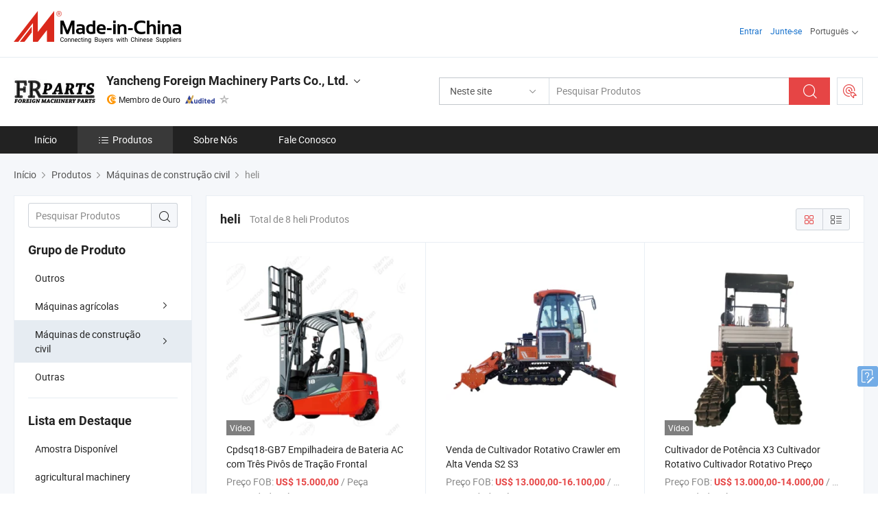

--- FILE ---
content_type: text/html;charset=UTF-8
request_url: https://pt.made-in-china.com/co_foreignmachinery/product-group/heli_uhioygsrru_1.html
body_size: 19421
content:
<!DOCTYPE html>
<html lang="pt">
<head>
            <title>heli - Yancheng Foreign Machinery Parts Co., Ltd. - página 1.</title>
        <meta content="text/html; charset=utf-8" http-equiv="Content-Type"/>
    <link rel="dns-prefetch" href="//www.micstatic.com">
    <link rel="dns-prefetch" href="//image.made-in-china.com">
    <link rel="preconnect" href="//www.micstatic.com">
    <link rel="preconnect" href="//image.made-in-china.com">
    <link rel="dns-prefetch" href="//www.made-in-china.com">
    <link rel="preconnect" href="//www.made-in-china.com">
    <link rel="dns-prefetch" href="//pylon.micstatic.com">
    <link rel="dns-prefetch" href="//expo.made-in-china.com">
    <link rel="dns-prefetch" href="//world.made-in-china.com">
    <link rel="dns-prefetch" href="//pic.made-in-china.com">
    <link rel="dns-prefetch" href="//fa.made-in-china.com">
    <meta name="viewport" content="initial-scale=1.0,user-scalable=no,maximum-scale=1,width=device-width">
    <meta name="format-detection" content="telephone=no">
            <meta name="Keywords" content="heli, Cpdsq18-GB7 Empilhadeira de Bateria AC com Três Pivôs de Tração Frontal, China heli"/>
            <meta name="Description"
              content="China helicatálogo Cpdsq18-GB7 Empilhadeira de Bateria AC com Três Pivôs de Tração Frontal, Venda de Cultivador Rotativo Crawler em Alta Venda S2 S3 fornecido pelo fabricante chinês - Yancheng Foreign Machinery Parts Co., Ltd., page1."/>
            <meta http-equiv="X-UA-Compatible" content="IE=Edge, chrome=1"/>
    <meta name="renderer" content="webkit"/>
            <link rel="canonical" href="https://pt.made-in-china.com/co_foreignmachinery/product-group/heli_uhioygsrru_1.html"/>
    <link type="text/css" rel="stylesheet" href="https://www.micstatic.com/athena/2017/css/global/global_8c4df53f.css" />
    <link rel="stylesheet" type="text/css" href="https://www.micstatic.com/athena/2017/css/pages/product/prodList_7fe51bfe.css" media="all"/>
    <link rel="stylesheet" type="text/css" href="https://www.micstatic.com/athena/2017/css/pages/product/prodList-mlan_6eb22767.css" media="all"/>
<!-- Polyfill Code Begin --><script chaset="utf-8" type="text/javascript" src="https://www.micstatic.com/polyfill/polyfill-simplify_eb12d58d.js"></script><!-- Polyfill Code End --></head>
    <body class="theme-11 J-ATF" probe-clarity="false" >
        <div style="position:absolute;top:0;left:0;width:1px;height:1px;overflow:hidden">
        </div>
        <input type="hidden" name="user_behavior_trace_id" id="user_behavior_trace_id" value="1jficqsqie74t"/>
        <input type="hidden" value="productList">
        <input type="hidden" id="loginUserName" value="foreignmachinery"/>
        <input type="hidden" id="J-is-showroom" value="1"> 
<div class="pad-header-mark J-header-mark"></div>
<div class="m-header m-search-gray pad-header">
    <div class="grid">
        <div class="m-header-row">
            <div class="m-logo-wrap">
    <a href="//pt.made-in-china.com/" title='Fabricado na China' class="m-logo"></a>
</div>
            <div class="m-header-menu pad-header-menu J-menu-wrap">
                <div class="pad-header-menu-top J-menu-close">
                    <i class="ob-icon icon-delete"></i>Cardápio
                </div>
<input type="hidden" class="J-top-userType" value="">
<div class="fl pad-header-menu-item pad-header-loginInfo J-top-loginInfo J-tab-trigger">
    <div class="pad-header-unlogin J-top-unlogin">
        <div class="m-header-menu-item">
            <a fun-login rel="nofollow" href="//login.made-in-china.com/sign-in/?switchLan=0" ads-data="t:51,c:1,a:2" class="m-header-menu-title link-blue pad-header-sign-btn J-top-signIn ">Entrar</a>
        </div>
                <div class="m-header-menu-item">
            <a fun-join rel="nofollow" href="//login.made-in-china.com/join/?sourceType=mlan_pt" ads-data="t:51,c:1,a:1" class="m-header-menu-title link-blue pad-header-join-btn">Junte-se</a>
        </div>
    </div>
    <div class="m-header-menu-item m-header-select pad-header-logged J-top-logged" style="display:none">
        <a rel="nofollow" href="//membercenter.made-in-china.com/member/main/" class="m-header-menu-title m-header-select-title link-blue pad-hide"><span class="J-top-username "></span> <em class="num J-messageTotal"></em></a>
        <span class="m-header-menu-title m-header-select-title pc-hide pad-show pad-acount-txt"> My Account<i class="ob-icon icon-down"></i><em class="num J-messageTotal"></em></span>
        <ul class="m-header-option-list J-userFeature ">
            <li class="m-header-option m-header-option-with-num pc-hide pad-show pad-acount-link">
                <a rel="nofollow" href="//membercenter.made-in-china.com/member/main/" class="link-blue"><span class="J-top-username "></span></a>
            </li>
            <li class="m-header-option-gap pc-hide pad-show"></li>
            <li class="m-header-option m-header-option-with-num J-top-inquiry">
                <a rel="nofollow" href="//membercenter.made-in-china.com/message/index.html#inbox" ads-data="st:101" data-unRead="//membercenter.made-in-china.com/message/index.html#inbox..filterType=1"> New Message(s) <em class="num J-num">0</em></a>
            </li>
            <li class="m-header-option m-header-option-with-num J-supplier J-top-rfq" style="display:none">
                <a rel="nofollow" href="//membercenter.made-in-china.com/quotationmanage.do?xcase=receivedRfq"> Unquoted Sourcing Request(s) <em class="num J-num">0</em></a>
            </li>
            <li class="m-header-option m-header-option-with-num J-buyer J-top-rfq" style="display:none">
                <a rel="nofollow" href="//purchase.made-in-china.com/rfq/quotationCompare" ads-data="st:99" data-unRead="//purchase.made-in-china.com/rfq/quotationCompare?buyerReadFlag=0"> New Quote(s) of Sourcing Request <em class="num J-num">0</em></a>
            </li>
                            <li class="m-header-option J-supplier" style="display:none">
                    <a rel="nofollow" href="//membercenter.made-in-china.com/product.do?xcase=list"> Manage Products </a>
                </li>
                <li class="m-header-option J-supplier J-top-editor" style="display:none">
                    <a rel="nofollow" href="//editor.made-in-china.com/"> Edit My Showroom </a>
                </li>
                        <li class="m-header-option-gap"></li>
            <li class="m-header-option">
                <a fun-exit rel="nofollow" href="https://login.made-in-china.com/logon.do?xcase=doLogout" class="J-top-signOut"> Sign Out </a>
            </li>
        </ul>
    </div>
</div>
<script>
        var __IS_USER_LOGED__ =  false ;
</script>                <div class="m-header-menu-gap"></div>
<div class="m-header-menu-item m-header-select pad-header-menu-item J-tab-trigger">
    <span class="m-header-menu-title m-header-select-title">Português<i class="ob-icon icon-down"></i></span>
    <ul class="m-header-option-list m-header-option-list-left">
                    <li class="m-header-option" ><a rel="nofollow" href="https://foreignmachinery.en.made-in-china.com/product-list-1.html">English</a></li>
                    <li class="m-header-option" ><a rel="nofollow" href="https://es.made-in-china.com/co_foreignmachinery/product_group_s_s_1.html">Español</a></li>
                    <li class="m-header-option" style="display:none"><a rel="nofollow" href="https://pt.made-in-china.com/co_foreignmachinery/product_group_s_s_1.html">Português</a></li>
                    <li class="m-header-option" ><a rel="nofollow" href="https://fr.made-in-china.com/co_foreignmachinery/product_group_s_s_1.html">Français</a></li>
                    <li class="m-header-option" ><a rel="nofollow" href="https://ru.made-in-china.com/co_foreignmachinery/product_group_s_s_1.html">Русский язык</a></li>
                    <li class="m-header-option" ><a rel="nofollow" href="https://it.made-in-china.com/co_foreignmachinery/product_group_s_s_1.html">Italiano</a></li>
                    <li class="m-header-option" ><a rel="nofollow" href="https://de.made-in-china.com/co_foreignmachinery/product_group_s_s_1.html">Deutsch</a></li>
                    <li class="m-header-option" ><a rel="nofollow" href="https://nl.made-in-china.com/co_foreignmachinery/product_group_s_s_1.html">Nederlands</a></li>
                    <li class="m-header-option" ><a rel="nofollow" href="https://sa.made-in-china.com/co_foreignmachinery/product_group_s_s_1.html">العربية</a></li>
                    <li class="m-header-option" ><a rel="nofollow" href="https://kr.made-in-china.com/co_foreignmachinery/product_group_s_s_1.html">한국어</a></li>
                    <li class="m-header-option" ><a rel="nofollow" href="https://jp.made-in-china.com/co_foreignmachinery/product_group_s_s_1.html">日本語</a></li>
                    <li class="m-header-option" ><a rel="nofollow" href="https://hi.made-in-china.com/co_foreignmachinery/product_group_s_s_1.html">हिन्दी</a></li>
                    <li class="m-header-option" ><a rel="nofollow" href="https://th.made-in-china.com/co_foreignmachinery/product_group_s_s_1.html">ภาษาไทย</a></li>
                    <li class="m-header-option" ><a rel="nofollow" href="https://tr.made-in-china.com/co_foreignmachinery/product_group_s_s_1.html">Türkçe</a></li>
                    <li class="m-header-option" ><a rel="nofollow" href="https://vi.made-in-china.com/co_foreignmachinery/product_group_s_s_1.html">Tiếng Việt</a></li>
                    <li class="m-header-option" ><a rel="nofollow" href="https://id.made-in-china.com/co_foreignmachinery/product_group_s_s_1.html">Bahasa Indonesia</a></li>
            </ul>
</div>
            </div>
            <div class="pad-menu-entry pad-show J-menu-entry">
                <i class="micon">&#xe06b;</i> Cardápio
            </div>
            <span class="pad-menu-verticalLine"></span>
            <div class="pad-search-entry J-search-entry">
                <i class="micon">&#xe040;</i>
            </div>
        </div>
        <div class="m-header-row layout-2-wings m-search-rfq pad-search-bar">
            <div class="layout-body-wrap pad-search-wrap J-pad-search-bar">
                <div class="layout-body pad-search-body layout-body-mlan">
<div class="m-search-bar layout-2-wings m-search-bar-long-option" id="J-search-new-flag">
    <form faw-form fun-search-form name="searchForm" method="get"
                                    action="/productSearch"
                                    >
        <div class="m-search-input-wrap layout-body-wrap">
            <div class="layout-body J-inputWrap">
                <input faw-form-trace type="text" value="" class="m-search-input J-m-search-input"
                                                                                                        placeholder="Pesquisar Produtos" name="keyword"
                                                                           autocomplete="off" x-webkit-speech="x-webkit-speech" />
                            <input type="hidden" name="inputkeyword" value="" />
            <input type="hidden" name="type" value="Product" />
            <input type="hidden" name="currentPage" value="1" />
            </div>
        </div>
        <div class="layout-wing-left">
            <div class="m-search-select J-searchType">
                <select faw-form-trace name="searchType" style="display:none;">
                                            <option value="3"  placeholder="Pesquisar Produtos"
                            data-width="160"
                            data-action="/co_foreignmachinery/product/keywordSearch">Neste site</option>
                        <option value="0"  placeholder="Pesquisar Produtos"
                                data-width="192"
                                data-action="/productSearch">Em Made-in-China.com </option>
                                    </select>
                <div class="m-search-select-title">
                                                                        <span>Em Made-in-China.com</span>
                         <i class="ob-icon icon-down"></i>
                                    </div>
                <dl class="m-search-option-list"></dl>
            </div>
        </div>
        <div class="layout-wing-right">
            <div class="m-search-btn-wrap">
                <button type="submit" class="m-search-btn J-m-search-btn"><i class="ob-icon icon-search"></i></button>
            </div>
        </div>
    </form>
    <div style="display: none" class="J-thisSite-params">
        <input type="hidden" name="subaction" value="hunt">
        <input type="hidden" name="style" value="b">
        <input type="hidden" name="mode" value="and">
        <input type="hidden" name="code" value="0">
        <input type="hidden" name="comProvince" value="nolimit">
        <input type="hidden" name="order" value="0">
        <input type="hidden" name="isOpenCorrection" value="1">
        <input type="hidden" name="org" value="top">
    </div>
    <div style="display: none" class="J-mic-params">
        <input type="hidden" name="inputkeyword" value=""/>
        <input type="hidden" name="type" value="Product"/>
        <input type="hidden" name="currentPage" value="1"/>
    </div>
    <input type="hidden" class="J-is-supplier-self" value="0" />
    <input type="hidden" class="J-is-offer" value="0" />
            <input type="hidden" id="viewType" name="viewType" value="1"/>
        <input type="hidden" id="J-searchType-mlan" name="J-searchType-mlan" value="adv"/>
</div>
                    <div class="pad-search-close J-search-close">
                        <i class="micon">&#xe00c;</i>
                    </div>
                </div>
            </div>
            <div class="layout-wing-right">
    <div class="rfq-post-dropmenu">
        <a fun-rfq href="//purchase.made-in-china.com/trade-service/quotation-request.html?lan=pt" rel="nofollow" class="m-rfq m-rfq-mlan">
            <span><i class="ob-icon icon-purchase"></i>Postar Solicitação de Compra</span>
        </a>
        <div class="rfq-post-tip">
            <div class="rfq-post-tipcont">
                <h3>Fornecimento Fácil</h3>
                <p class="rfq-sub-title">Mais Conveniente, Mais Eficiente</p>
                <ul class="rfq-info-list">
                    <li><i class="micon">&#xe05a;</i>Um pedido, vários orçamentos</li>
                    <li><i class="micon">&#xe05a;</i>Correspondência de fornecedores verificados</li>
                    <li><i class="micon">&#xe05a;</i>Comparação de cotações e solicitação de amostra</li>
                </ul>
                <div>
                    <a href="//purchase.made-in-china.com/trade-service/quotation-request.html?lan=pt" class="btn btn-main">Envie seu pedido AGORA</a>
                </div>
            </div>
            <span class="arrow arrow-top">
                <span class="arrow arrow-in"></span>
            </span>
        </div>
    </div>
</div>
        </div>
    </div>
</div> 
<div class="sr-comInfo">
	        <div class="sr-layout-wrap">
			                <div class="sr-comInfo-logo">
					<a href="https://pt.made-in-china.com/co_foreignmachinery/" title="Yancheng Foreign Machinery Parts Co., Ltd.">
						<img src="//www.micstatic.com/athena/img/transparent.png" data-original="//image.made-in-china.com/206f0j00ltEQghTdFazj/Yancheng-Foreign-Machinery-Parts-Co-Ltd-.webp" alt="Yancheng Foreign Machinery Parts Co., Ltd.">
					</a>
                </div>
            <div class="sr-comInfo-r">
                <div class="sr-comInfo-title J-title-comName">
                    <div class="title-txt">
						                            <a href="https://pt.made-in-china.com/co_foreignmachinery/" >Yancheng Foreign Machinery Parts Co., Ltd.</a>
                                                                        <i class="ob-icon icon-down"></i>
                    </div>
					 <div class="sr-comInfo-details J-comInfo-details">
                        <div class="details-cnt">
                            <div class="cf">
                                    <div class="detail-col col-1">
                                        <div class="detail-address">
                                            <i class="ob-icon icon-coordinate"></i>
                                            Jiangsu, China
                                        </div>
										                                            <div class="detail-address-map showLocation">
                                                <div class="showLocation-content" style="display:block;">
                                                    <div class="showLocation-map"></div>
                                                    <div class="showLocation-arrow showLocation-arrow-top"></div>
                                                    <div class="showLocation-mark animate-start showLocation-Jiangsu"></div>
                                                </div>
                                            </div>
										                                    </div>
                                    <div class="detail-col col-2">
                                        <div class="detail-infos">
                                                                                                                                                                                                                                                                                                                                                                                            <div class="info-item">
                                                        <div class="info-label">
                                                              <i class="ob-icon icon-yes2"></i>Tipo de Negócio:
                                                        </div>
                                                        <div class="info-fields">
                                                                                                                                                                                                                                                                                                                                    Empresa Comercial
                                                                                                                                                                                                                                                        </div>
                                                    </div>
                                                                                                                                                                                                            <div class="info-item">
                                                        <div class="info-label">
                                                              <i class="ob-icon icon-yes2"></i>Produtos Principais:
                                                        </div>
                                                        <div class="info-fields">
                                                                                                                                                                                                                                                                                                                                                                                                                                                                                                                                                                                                                                                                                                                                            <span>Máquina agrícola</span>
                                                                                                                                                                                                                                                                                                                                                                                                ,
                                                                                                                                                                                                                                                                                                                                                                                                        <span>peças de reposição</span>
                                                                                                                                                                                                                                                                                                            <form id="searchProdsByKeyword" name="searchInKeywordList" method="get" action="/co_foreignmachinery/product/keywordSearch">
    <input type="hidden" id="keyWord4Search" name="searchKeyword" value="" />
    <input type="hidden" id="viewType" name="viewType" value="0" /> 
</form>
                                                                                                                                                                                                                                                        </div>
                                                    </div>
                                                                                                                                                                                                            <div class="info-item">
                                                        <div class="info-label">
                                                              <i class="ob-icon icon-yes2"></i>Ano de Fundação:
                                                        </div>
                                                        <div class="info-fields">
                                                                                                                                                                                                                                                                                                                                    2010-03-03
                                                                                                                                                                                                                                                        </div>
                                                    </div>
                                                                                                                                                                                                            <div class="info-item">
                                                        <div class="info-label">
                                                              <i class="ob-icon icon-yes2"></i>Número de Empregados:
                                                        </div>
                                                        <div class="info-fields">
                                                                                                                                                                                                                                                                                                                                    7
                                                                                                                                                                                                                                                        </div>
                                                    </div>
                                                                                                                                                                                                            <div class="info-item">
                                                        <div class="info-label">
                                                            Endereço:
                                                        </div>
                                                        <div class="info-fields">
                                                                                                                                                                                                                                                                                                                                    Quanmin PioneerPark, Economic-Technological Development Area,Yancheng,Jiangsu,China
                                                                                                                                                                                                                                                        </div>
                                                    </div>
                                                                                                                                    </div>
                                    </div>
																		                                        <div class="detail-col col-1">
                                            <div class="detail-infos">
																									<div class="info-item">
																													<i class="ob-icon icon-yes2"></i>Amostra Disponível
														                                                    </div>
																									<div class="info-item">
																																																											  <a href="https://www.made-in-china.com/BookFactoryTour/oMHxWqkjbtIa" target="_blank" rel="nofollow"><i class="ob-icon icon-shop"></i>Visite Minha Fábrica</a>
															                                                                                                            </div>
												                                                                                                <div class="average-response-time J-response-time" style="display: none" data-tradeGmvEtcShowFlag="true">
                                                    <span class="response-time-title">Tempo médio de resposta:</span><div class="response-time-data J-response-time-data"></div>
                                                </div>
                                                                                            </div>
                                        </div>
									                                </div>
																											<p class="detail-intro">Fabricante/fornecedor de Máquina agrícola, peças de reposição da China, oferecendo Cultivador Power Harrow para Trator 1bq-3.5, 2bfg-12-200 Máquina de Assentamento de Cultivador Rotativo e Semeadora de Fertilizante, 1gkn Série Pto Arado Rotativo Cultivador Montado para o Trator qualificados e assim por diante.</p>
																	                            </div>
                            <div class="details-footer">
                                <a target="_blank" href="https://www.made-in-china.com/sendInquiry/shrom_oMHxWqkjbtIa_oMHxWqkjbtIa.html?plant=pt&from=shrom&type=cs&style=2&page=p_list" class="option-item" rel="nofollow">
                                    Enviar Inquérito </a>
                                <b class="tm3_chat_status" lan="pt" tmlan="pt" dataId="oMHxWqkjbtIa_oMHxWqkjbtIa_3" inquiry="https://www.made-in-china.com/sendInquiry/shrom_oMHxWqkjbtIa_oMHxWqkjbtIa.html?plant=pt&from=shrom&type=cs&style=2&page=p_list" processor="chat" cid="oMHxWqkjbtIa" style="display:none"></b>
                            </div>
                        </div>
                </div>
				<div class="sr-comInfo-sign">
					                        <div class="sign-item" id="member-since">
                                                                                                <i class="item-icon icon-gold"></i> <span class="sign-item-text">Membro de Ouro</span>
                                                                                        <div class="J-member-since-tooltip" style="display: none">
                                                                    <i class="item-icon icon-gold"></i>Membro de Ouro <span class="txt-year">Desde 2015</span>
                                                                                                    <div>Fornecedores com licênças comerciais verificadas</div>
                            </div>
                        </div>
					                        <div class="sign-item as-logo-new J-tooltip-ele" data-title="Auditado por uma agência de inspeção terceirizada independente" data-placement="top">
                            <img src="https://www.micstatic.com/common/img/icon-new/as_32.png?_v=1768815311741" alt="Fornecedor Auditado">
                                                            <span class="sign-item-text txt-as">Fornecedor Auditado</span>
                                                    </div>
					                                            <span class="sign-item icon-star J-tooltip-ele" data-title="Índice de Capacidade do Fornecedor: de 5 estrelas" data-placement="top">
                                                            <img src="https://www.micstatic.com/common/img/icon-new/star-gray.png?_v=1768815311741" alt="">
                                                    </span>
                                                        </div>
            </div>
        </div>
	</div> <div class="sr-nav-wrap">
	<div class="sr-nav J-nav-fix">
        <div class="sr-layout-wrap" faw-module="Navigation_Bar" faw-exposure>
            <ul class="sr-nav-main">
    			    				    					<li class="sr-nav-item ">
                            <a href="https://pt.made-in-china.com/co_foreignmachinery/" class="sr-nav-title " ads-data="">
																Início </a>
                        </li>
    				    			    				    					<li class="sr-nav-item selected ">
                            <a href="https://pt.made-in-china.com/co_foreignmachinery/product_group_s_s_1.html" class="sr-nav-title" ads-data="">
                                <i class="ob-icon icon-category"></i>Produtos </a>
                            <div class="sr-nav-sub cf">
    																										<div class="sr-nav-sub-li">
											<a href="https://pt.made-in-china.com/co_foreignmachinery/product-group/other_uhirsiyirg_1.html" class="sr-nav-sub-title "
												 style="display: " ads-data="">
																								Outros
											</a>
										</div>
    																										<div class="sr-nav-sub-li">
											<a href="https://pt.made-in-china.com/co_foreignmachinery/product-group/agricultural-machinery_uhionusghu_1.html" class="sr-nav-sub-title "
												 style="display: " ads-data="">
																								M&aacute;quinas agr&iacute;colas
																									<i class="ob-icon icon-right"></i>
											</a>
																							<div class="sr-nav-ssub-list">
																											<a href="https://pt.made-in-china.com/co_foreignmachinery/product-group/lovol-machine_uhnihyhhig_1.html"
															 class="sr-nav-sub-title sr-nav-ssub-title">m&aacute;quina LOVOL</a>
																																									<a href="https://pt.made-in-china.com/co_foreignmachinery/product-group/kubota-machine_uhionusgru_1.html"
															 class="sr-nav-sub-title sr-nav-ssub-title">M&aacute;quina Kubota</a>
																																									<a href="https://pt.made-in-china.com/co_foreignmachinery/product-group/ym-machine_uhiohgseyu_1.html"
															 class="sr-nav-sub-title sr-nav-ssub-title">m&aacute;quina YM</a>
																																									<a href="https://pt.made-in-china.com/co_foreignmachinery/product-group/fm-world-machine_uhiohuushu_1.html"
															 class="sr-nav-sub-title sr-nav-ssub-title">M&Aacute;QUINA FM WORLD</a>
																																									<a href="https://pt.made-in-china.com/co_foreignmachinery/product-group/harriston-machine_uhiohuusru_1.html"
															 class="sr-nav-sub-title sr-nav-ssub-title">M&aacute;quina Harriston</a>
																																									<a href="https://pt.made-in-china.com/co_foreignmachinery/product-group/agriculture-implements_uhioieuuyu_1.html"
															 class="sr-nav-sub-title sr-nav-ssub-title">Implementos agr&iacute;colas</a>
																																									<a href="https://pt.made-in-china.com/co_foreignmachinery/product-group/kubota-spare-parts_uhioyouusu_1.html"
															 class="sr-nav-sub-title sr-nav-ssub-title">pe&ccedil;as de reposi&ccedil;&atilde;o KUBOTA</a>
																																									<a href="https://pt.made-in-china.com/co_foreignmachinery/product-group/ym-spare-parts_uhioyouuhu_1.html"
															 class="sr-nav-sub-title sr-nav-ssub-title">pe&ccedil;as de reposi&ccedil;&atilde;o YM</a>
																																									<a href="https://pt.made-in-china.com/co_foreignmachinery/product-group/fm-world-spare-parts_uhionuuugu_1.html"
															 class="sr-nav-sub-title sr-nav-ssub-title">pe&ccedil;as de reposi&ccedil;&atilde;o FM WORLD</a>
																																									<a href="https://pt.made-in-china.com/co_foreignmachinery/product-group/zoomlion-spare-parts_uhioygsoyu_1.html"
															 class="sr-nav-sub-title sr-nav-ssub-title">pe&ccedil;as de reposi&ccedil;&atilde;o ZOOMLION</a>
																																									<a href="https://pt.made-in-china.com/co_foreignmachinery/product-group/lovol-spare-parts_uhioieuunu_1.html"
															 class="sr-nav-sub-title sr-nav-ssub-title">pe&ccedil;as de reposi&ccedil;&atilde;o LOVOL</a>
																																									<a href="https://pt.made-in-china.com/co_foreignmachinery/product-group/harriton-spare-parts_uhionushyu_1.html"
															 class="sr-nav-sub-title sr-nav-ssub-title">Pe&ccedil;as de reposi&ccedil;&atilde;o Harriton</a>
																																									<a href="https://pt.made-in-china.com/co_foreignmachinery/product-group/belt_uhirursgig_1.html"
															 class="sr-nav-sub-title sr-nav-ssub-title">Cinto</a>
																																									<a href="https://pt.made-in-china.com/co_foreignmachinery/product-group/track_uhiohuseou_1.html"
															 class="sr-nav-sub-title sr-nav-ssub-title">Rastrear</a>
																																									<a href="https://pt.made-in-china.com/co_foreignmachinery/product-group/spraying-drone_uhiogisriu_1.html"
															 class="sr-nav-sub-title sr-nav-ssub-title">Dron de pulveriza&ccedil;&atilde;o</a>
																																									<a href="https://pt.made-in-china.com/co_foreignmachinery/product-group/other-spare-parts_uhihsrouny_1.html"
															 class="sr-nav-sub-title sr-nav-ssub-title">Outras pe&ccedil;as de reposi&ccedil;&atilde;o</a>
																																									<a href="https://pt.made-in-china.com/co_foreignmachinery/product-group/tools-with-package_uhiohrhiru_1.html"
															 class="sr-nav-sub-title sr-nav-ssub-title">Pacote de ferramentas com</a>
																																									<a href="https://pt.made-in-china.com/co_foreignmachinery/product-group/others-agricultural-machinery_uhionushsu_1.html"
															 class="sr-nav-sub-title sr-nav-ssub-title">Outras m&aacute;quinas agr&iacute;colas</a>
																																							</div>
										</div>
    																										<div class="sr-nav-sub-li">
											<a href="https://pt.made-in-china.com/co_foreignmachinery/product-group/construction-machinery_uhionosgou_1.html" class="sr-nav-sub-title "
												 style="display: " ads-data="">
																								M&aacute;quinas de constru&ccedil;&atilde;o civil
																									<i class="ob-icon icon-right"></i>
											</a>
																							<div class="sr-nav-ssub-list">
																											<a href="https://pt.made-in-china.com/co_foreignmachinery/product-group/byd_uhiogiyhug_1.html"
															 class="sr-nav-sub-title sr-nav-ssub-title">BYD</a>
																																									<a href="https://pt.made-in-china.com/co_foreignmachinery/product-group/howo_uhnsygsniu_1.html"
															 class="sr-nav-sub-title sr-nav-ssub-title">HOWO</a>
																																									<a href="https://pt.made-in-china.com/co_foreignmachinery/product-group/air-filter_uhiornreou_1.html"
															 class="sr-nav-sub-title sr-nav-ssub-title">O filtro de ar</a>
																																									<a href="https://pt.made-in-china.com/co_foreignmachinery/product-group/mixer-truck_uhiorrosiu_1.html"
															 class="sr-nav-sub-title sr-nav-ssub-title">M&aacute;quina de mistura</a>
																																									<a href="https://pt.made-in-china.com/co_foreignmachinery/product-group/xcmg_uhioyouuyu_1.html"
															 class="sr-nav-sub-title sr-nav-ssub-title">XCMG</a>
																																									<a href="https://pt.made-in-china.com/co_foreignmachinery/product-group/lonking_uhiongssou_1.html"
															 class="sr-nav-sub-title sr-nav-ssub-title">LONKING</a>
																																									<a href="https://pt.made-in-china.com/co_foreignmachinery/product-group/noblelift_uhioygsrhu_1.html"
															 class="sr-nav-sub-title sr-nav-ssub-title">NOBLELIFT</a>
																																									<a href="https://pt.made-in-china.com/co_foreignmachinery/product-group/heli_uhioygsrru_1.html"
															 class="sr-nav-sub-title sr-nav-ssub-title">heli</a>
																																									<a href="https://pt.made-in-china.com/co_foreignmachinery/product-group/harriston_uhiogeshyu_1.html"
															 class="sr-nav-sub-title sr-nav-ssub-title">Harriston</a>
																																									<a href="https://pt.made-in-china.com/co_foreignmachinery/product-group/construction-machinery-parts_uhiohgusuu_1.html"
															 class="sr-nav-sub-title sr-nav-ssub-title">Pe&ccedil;as de m&aacute;quinas de constru&ccedil;&atilde;o</a>
																																							</div>
										</div>
    																										<div class="sr-nav-sub-li">
											<a href="https://pt.made-in-china.com/co_foreignmachinery/product-group/others_s_1.html" class="sr-nav-sub-title "
												 style="display: " ads-data="">
																								Outras
											</a>
										</div>
    							                            </div>
                        </li>
    				    			    				    					<li class="sr-nav-item ">
                            <a href="https://pt.made-in-china.com/co_foreignmachinery/company_info.html" class="sr-nav-title " ads-data="">
																Sobre Nós </a>
                        </li>
    				    			    				    					<li class="sr-nav-item ">
                            <a href="https://pt.made-in-china.com/co_foreignmachinery/contact_info.html" class="sr-nav-title " ads-data="">
																Fale Conosco </a>
                        </li>
    				    			            </ul>
        </div>
	</div>
 </div>
		        <div class="sr-container J-layout ">
    <div class="J-slidePre-wrapper sr-slidePre-wrapper">
    <div class="slidePre-bg"></div>
    <div class="slidePre-container">
        <div class="slidePre-main">
            <div class="J-slidePre-loading slidePre-loading"></div>
            <div class="slidePre-close J-slidePre-close"><i class="ob-icon icon-delete"></i></div>
            <div class="J-slidePre-content slidePre-content"></div>
        </div>
    </div>
</div>
<script type="text/template" id="J-slideShow">
                <div class="slidePre-slide">
                                        <div class="swiper-container J-slidePre-container">
                                                <div class="swiper-wrapper">
                                                        {{ util.each(dataList, function(item,j){ }}
                            <div class="swiper-slide">
                                <div class="slidePre-image">
                                    {{ if(item.springSalesTagInfo && item.springSalesTagInfo.showLiveTag){ }}
                                    <span class="live-flag"><i></i>Viver</span>
                                    {{ } }}
                                    {{ if(item.firstPic550Url){ }}
                                    <a href="{{-item.prodUrl}}" rel="nofollow" title="{{-item.productName}}"><img src="{{-item.firstPic550Url}}" alt="{{-item.productName}}"></a>
                                    {{ }else{ }}
                                    <a href="{{-item.prodUrl}}" rel="nofollow" title="{{-item.productName}}"><img src="https://www.micstatic.com/athena/2017/img/no-photo-300.png?_v=1768815311741" alt="{{-item.productName}}"></a>
                                    {{ } }}
                                </div>
                                <div class="slidePre-product">
                                    <div class="slidePre-product-title sr-proMainInfo-baseInfo-name">
                                        {{ if(item.springSalesTagInfo && item.springSalesTagInfo.showSpringSalesTag) { }}
                                        <div class="special-flag-img"></div>
                                        {{ } }}
                                        {{ if(item.showDealsTag) { }}
                                                                                <a class="deal-activity-flag-img"></a>
                                        {{ } }}
                                        <a href="{{-item.prodUrl}}" title="{{-item.productName}}">{{-item.productName}}</a>
                                        {{ if(item.meiAwards && item.meiAwards.length > 0){ }}
                                            <div class="mei-tag">
                                                <div class="mei-tip-box">
                                                    {{ util.each(item.meiAwards, function(meiAward){ }}

                                                        {{ if(meiAward.awardYear == 2024) { }}
                                                             <div class="mei-award award-{{-meiAward.prodAwardType}}" title="Produto inovador e de alta qualidade selecionado por autoridades de inspeção famosas e especialistas do setor.">
                                                                {{-meiAward.prodAwardDateAndName}}
                                                             </div>
                                                        {{ }else { }}
                                                            <div class="{{-meiAward.awardClass}}" title="Produto inovador e de alta qualidade selecionado por autoridades de inspeção famosas e especialistas do setor.">
                                                                {{-meiAward.prodAwardDateAndName}}
                                                            </div>
                                                        {{ } }}
                                                    {{ }) }}
                                                </div>
                                            </div>
                                        {{ } }}
                                    </div>

                                    {{ if(item.springSalesTagInfo) { }}
                                    <div class="special-flag">
                                        {{ if(item.springSalesTagInfo.showSpecialDiscountTag) { }}
                                        <span class="special-flag-item red">
                                            <i class="ob-icon icon-sale"></i>Desconto especial                                            <div class="tip arrow-bottom tip-discount">
                                                 <div class="tip-con">
                                                     <p class="tip-para">Aproveite grandes descontos</p>
                                                 </div>
                                                 <span class="arrow arrow-out">
                                                     <span class="arrow arrow-in"></span>
                                                 </span>
                                             </div>
                                        </span>
                                        {{ } }}
                                        {{ if(item.springSalesTagInfo.showFreeSampleTag) { }}
                                        <span class="special-flag-item red">
                                            <i class="ob-icon icon-truck"></i>Amostra grátis                                            <div class="tip arrow-bottom tip-free">
                                                 <div class="tip-con">
                                                     <p class="tip-para">Apoie amostras grátis</p>
                                                 </div>
                                                 <span class="arrow arrow-out">
                                                     <span class="arrow arrow-in"></span>
                                                 </span>
                                            </div>
                                        </span>
                                        {{ } }}
                                        {{ if(item.springSalesTagInfo.showRapidDispatchTag) { }}
                                        <span class="special-flag-item red">
                                            <i class="ob-icon icon-history"></i>Despacho Rápido                                            <div class="tip arrow-bottom tip-rapid">
                                                 <div class="tip-con">
                                                     <p class="tip-para">Enviar para fora dentro de 15 dias</p>
                                                 </div>
                                                 <span class="arrow arrow-out">
                                                     <span class="arrow arrow-in"></span>
                                                 </span>
                                            </div>
                                        </span>
                                        {{ } }}
                                        {{ if(item.springSalesTagInfo.showSoldThousandTag) { }}
                                        <span class="special-flag-item orange">
                                            <i class="ob-icon icon-fire"></i>10000+ Vendidos                                            <div class="tip arrow-bottom tip-hot">
                                                 <div class="tip-con">
                                                     <p class="tip-para">Produtos quentes e tendências</p>
                                                 </div>
                                                 <span class="arrow arrow-out">
                                                     <span class="arrow arrow-in"></span>
                                                 </span>
                                            </div>
                                        </span>
                                        {{ } }}
                                        {{ if(item.springSalesTagInfo.showInstantOrderTag) { }}
                                        <span class="special-flag-item green">
                                            <i class="ob-icon icon-cart-success"></i>Pedido Instantâneo                                            <div class="tip arrow-bottom tip-instant">
                                                 <div class="tip-con">
                                                     <p class="tip-para">Suporte ao serviço de pedidos on-line</p>
                                                 </div>
                                                 <span class="arrow arrow-out">
                                                     <span class="arrow arrow-in"></span>
                                                 </span>
                                            </div>
                                        </span>
                                        {{ } }}
                                        {{ if(item.springSalesTagInfo.showReliableSupplierTag) { }}
                                            <span class="special-flag-item blue">
                                                <i class="ob-icon icon-verification-supplier"></i>Fornecedor Confiável                                            </span>
                                        {{ } }}
                                        {{ if(item.springSalesTagInfo.showExpoTag) { }}
                                            <span class="special-flag-item azure">
                                                <i class="ob-icon icon-earth"></i>Exposição Online                                            </span>
                                        {{ } }}
                                    </div>
                                    {{ } }}

                                    {{ if(item.showDealsTag) { }}
                                                                        <div class="deal-activity-simple-flag">
                                        <span class="deal-activity-flag-item red">
                                            <a class="deal-activity-flag-coupons"><i class="ob-icon icon-coupon"></i>Cupons Disponíveis</a>
                                            <div class="tip arrow-top tip-coupons">
                                                 <div class="tip-con">
                                                     <div class="tip-text">Resgate seus cupons na página do produto</div>
                                                 </div>
                                                 <span class="arrow arrow-out">
                                                     <span class="arrow arrow-in"></span>
                                                 </span>
                                            </div>
                                        </span>
                                        {{ if(item.showDirectSale) { }}
                                        <span class="deal-activity-flag-item purple">
                                            <a class="deal-activity-flag-picked"><i class="ob-icon icon-product-main"></i>Produtos de Negociação Selecionados</a>
                                            <div class="tip arrow-top tip-picked">
                                                 <div class="tip-con">
                                                     <div class="tip-text">Pagamento seguro com fornecedores TOP</div>
                                                 </div>
                                                 <span class="arrow arrow-out">
                                                     <span class="arrow arrow-in"></span>
                                                 </span>
                                            </div>
                                        </span>
                                        {{ } }}
                                    </div>
                                    {{ } }}

                                    <div class="slidePre-product-info">
                                        <div class="slide-product-label">Quantidade Mínima / Referência Preço FOB</div>
                                        <div class="slidePre-product-row cf">
                                            <div class="slidePre-product-col1" title="{{-item.minOrder}}">{{-item.minOrder}}</div>
                                            <div class="slidePre-product-col2 slidePre-product-price" title="{{-item.unitPrice}}">{{-item.unitPrice}}</div>
                                        </div>
                                    </div>
                                    {{ if(item.mainProps){ }}
                                    {{ util.each(Object.keys(item.mainProps), function(prop, i){ }}
                                    <div class="slidePre-product-row cf">
                                        <div class="slidePre-product-col1">{{-prop}}</div>
                                        {{ if(prop == "Port" && item.prodPortProvinceKey){ }}
                                        <div class="slidePre-product-col2 showLocation-dynamic">
                                            <span class=" ">{{-item.mainProps[prop]}} <i class="ob-icon icon-coordinate"></i>
                                            </span>
                                            <div class="showLocation-content">
                                                <div class="showLocation-map"></div>
                                                <div class="showLocation-arrow showLocation-arrow-top"></div>
                                                <div class="showLocation-mark showLocation-{{-item.prodPortProvinceKey}}"></div>
                                            </div>
                                        </div>
                                        {{ }else { }}
                                        <div class="slidePre-product-col2" title="{{-item.mainProps[prop]}}">{{-item.mainProps[prop]}}</div>
                                        {{ } }}
                                    </div>
                                    {{ }) }}
                                    {{ } }}
                                    {{ util.each(item.appendProps, function(item, i){ }}
                                    <div class="slidePre-product-row cf">
                                        <div class="slidePre-product-col1">{{-item.key}}</div>
                                        <div class="slidePre-product-col2" title="{{-item.value}}">{{-item.value}}</div>
                                    </div>
                                    {{ }) }}
                                    <div class="slidePre-product-btn cf">
                                        {{ if(!item.showStartOrder){ }}
                                            <a fun-inquiry-supplier class="btn btn-main" rel="nofollow" href="{{-contactUrl[j]}}" target="_blank">Enviar Inquérito</a>
                                        {{ }else { }}
                                            <a class="btn btn-main-light half" rel="nofollow" href="{{-contactUrl[j]}}" target="_blank">Enviar Inquérito</a>
                                            <a class="btn btn-main half J-link-order-trade-from" target="_blank" href="//membercenter.made-in-china.com/newtrade/order/page/buyer-start-order.html?from=7&prodId={{=item.entryProdId}}" rel="nofollow">Iniciar Pedido</a>
                                        {{ } }}
                                    </div>
                                    <div class="slidePre-product-row">
                                        {{ if(requestUrl[j]){ }}
                                            <div class="act-item">
                                                <a class="half" href="{{-requestUrl[j]}}" target="_blank" rel="nofollow"><i class="ob-icon icon-product"></i> Solicitar Amostra</a>
                                            </div>
                                        {{ } }}
                                        {{ if(customUrl[j]){ }}
                                            <div class="act-item">
                                                <a class="half" href="{{-customUrl[j]}}" target="_blank" rel="nofollow"><i class="ob-icon icon-fill"></i> Pedido Personalizado</a>
                                            </div>
                                        {{ } }}
                                    </div>
                                </div>
                            </div>
                            {{ }) }}
                        </div>
                    </div>
                </div>
                <div class="slidePre-footer">
                    <span class="J-slidePre-prev slidePre-prev"></span>
                    <span class="J-slidePre-autoplay"><i class="ob-icon icon-pause"></i></span>
                    <span class="J-slidePre-next slidePre-next"></span>
                </div>
</script>    <div class="sr-layout-wrap sr-layout-resp">
        <div class="sr-crumb" itemscope itemtype="https://schema.org/BreadcrumbList">
	<span itemprop="itemListElement" itemscope itemtype="https://schema.org/ListItem">
        <a itemprop="item" href="https://pt.made-in-china.com/co_foreignmachinery/">
            <span itemprop="name">Início</span>
        </a>
        <meta itemprop="position" content="1">
    </span>
    		<i class="ob-icon icon-right"></i>
	    <span itemprop="itemListElement" itemscope itemtype="https://schema.org/ListItem">
	        <a itemprop="item" href="https://pt.made-in-china.com/co_foreignmachinery/product_group_s_s_1.html">
	            <span itemprop="name">
											Produtos	</span>
	        </a>
	        <meta itemprop="position" content="2">
	    </span>
		            <i class="ob-icon icon-right"></i>
            <span itemprop="itemListElement" itemscope itemtype="https://schema.org/ListItem">
			   <a itemprop="item" href="https://pt.made-in-china.com/co_foreignmachinery/product-group/construction-machinery_uhionosgou_1.html">
				   <span itemprop="name">Máquinas de construção civil</span>
			   </a>
			   <meta itemprop="position" content="3">
		   </span>
		            <i class="ob-icon icon-right"></i>
			                heli
    </div>
        <div class="sr-layout-nav prodlist-page-nav J-prodlist-page-nav">
    <div class="J-prod-menu-bg prod-menu-bg"></div>
    <div class="sr-layout-block prod-menu">
                    <div class="sr-layout-subblock sr-side-searchBar">
                    <form id="searchInKeywordList" class="sr-side-searchBar-wrap obelisk-form" name="searchInKeywordList" method="get" action="https://pt.made-in-china.com/co_foreignmachinery/product/keywordSearch">
    <input class="input-text sr-side-searchBar-input" type="text" name="searchKeyword" id="keyWord" placeholder="Pesquisar Produtos" value=""/>
            <input type="hidden" id="viewType" name="viewType" value="1"/>
        <button class="sr-side-searchBar-button" id="SearchForm" type="submit" >
        <i class="ob-icon icon-search"></i>
    </button>
        </form>
</div>
        	    <div class="sr-layout-subblock sr-side-proGroup" faw-module="Prod_group_filter" faw-exposure>
		    	            <div class="sr-txt-title">
                <h2 class="sr-txt-h2">Grupo de Produto</h2>
            </div>
			                <ul class="sr-side-proGroup-list">
    				    					    						<li >
                                <a ref="nofollow" href="https://pt.made-in-china.com/co_foreignmachinery/product-group/other_uhirsiyirg_1.html" title="Outros" ads-data="">Outros</a>
                            </li>
    					    				    					                            <li class="sr-side-proGroup-rightSpace ">
                                <a ref="nofollow" href="https://pt.made-in-china.com/co_foreignmachinery/product-group/agricultural-machinery_uhionusghu_1.html" title="M&aacute;quinas agr&iacute;colas" ads-data="">M&aacute;quinas agr&iacute;colas<i class="ob-icon icon-right J-showSubList"></i></a>
                                <ol class="sr-side-proGroup-sublist">
    								        		                      <li >
                                          <a ref="nofollow" href="https://pt.made-in-china.com/co_foreignmachinery/product-group/lovol-machine_uhnihyhhig_1.html" title="m&aacute;quina LOVOL" ads-data="">m&aacute;quina LOVOL</a>
                                      </li>
        		                            		                      <li >
                                          <a ref="nofollow" href="https://pt.made-in-china.com/co_foreignmachinery/product-group/kubota-machine_uhionusgru_1.html" title="M&aacute;quina Kubota" ads-data="">M&aacute;quina Kubota</a>
                                      </li>
        		                            		                      <li >
                                          <a ref="nofollow" href="https://pt.made-in-china.com/co_foreignmachinery/product-group/ym-machine_uhiohgseyu_1.html" title="m&aacute;quina YM" ads-data="">m&aacute;quina YM</a>
                                      </li>
        		                            		                      <li >
                                          <a ref="nofollow" href="https://pt.made-in-china.com/co_foreignmachinery/product-group/fm-world-machine_uhiohuushu_1.html" title="M&Aacute;QUINA FM WORLD" ads-data="">M&Aacute;QUINA FM WORLD</a>
                                      </li>
        		                            		                      <li >
                                          <a ref="nofollow" href="https://pt.made-in-china.com/co_foreignmachinery/product-group/harriston-machine_uhiohuusru_1.html" title="M&aacute;quina Harriston" ads-data="">M&aacute;quina Harriston</a>
                                      </li>
        		                            		                      <li >
                                          <a ref="nofollow" href="https://pt.made-in-china.com/co_foreignmachinery/product-group/agriculture-implements_uhioieuuyu_1.html" title="Implementos agr&iacute;colas" ads-data="">Implementos agr&iacute;colas</a>
                                      </li>
        		                            		                      <li >
                                          <a ref="nofollow" href="https://pt.made-in-china.com/co_foreignmachinery/product-group/kubota-spare-parts_uhioyouusu_1.html" title="pe&ccedil;as de reposi&ccedil;&atilde;o KUBOTA" ads-data="">pe&ccedil;as de reposi&ccedil;&atilde;o KUBOTA</a>
                                      </li>
        		                            		                      <li >
                                          <a ref="nofollow" href="https://pt.made-in-china.com/co_foreignmachinery/product-group/ym-spare-parts_uhioyouuhu_1.html" title="pe&ccedil;as de reposi&ccedil;&atilde;o YM" ads-data="">pe&ccedil;as de reposi&ccedil;&atilde;o YM</a>
                                      </li>
        		                            		                      <li >
                                          <a ref="nofollow" href="https://pt.made-in-china.com/co_foreignmachinery/product-group/fm-world-spare-parts_uhionuuugu_1.html" title="pe&ccedil;as de reposi&ccedil;&atilde;o FM WORLD" ads-data="">pe&ccedil;as de reposi&ccedil;&atilde;o FM WORLD</a>
                                      </li>
        		                            		                      <li >
                                          <a ref="nofollow" href="https://pt.made-in-china.com/co_foreignmachinery/product-group/zoomlion-spare-parts_uhioygsoyu_1.html" title="pe&ccedil;as de reposi&ccedil;&atilde;o ZOOMLION" ads-data="">pe&ccedil;as de reposi&ccedil;&atilde;o ZOOMLION</a>
                                      </li>
        		                            		                      <li >
                                          <a ref="nofollow" href="https://pt.made-in-china.com/co_foreignmachinery/product-group/lovol-spare-parts_uhioieuunu_1.html" title="pe&ccedil;as de reposi&ccedil;&atilde;o LOVOL" ads-data="">pe&ccedil;as de reposi&ccedil;&atilde;o LOVOL</a>
                                      </li>
        		                            		                      <li >
                                          <a ref="nofollow" href="https://pt.made-in-china.com/co_foreignmachinery/product-group/harriton-spare-parts_uhionushyu_1.html" title="Pe&ccedil;as de reposi&ccedil;&atilde;o Harriton" ads-data="">Pe&ccedil;as de reposi&ccedil;&atilde;o Harriton</a>
                                      </li>
        		                            		                      <li >
                                          <a ref="nofollow" href="https://pt.made-in-china.com/co_foreignmachinery/product-group/belt_uhirursgig_1.html" title="Cinto" ads-data="">Cinto</a>
                                      </li>
        		                            		                      <li >
                                          <a ref="nofollow" href="https://pt.made-in-china.com/co_foreignmachinery/product-group/track_uhiohuseou_1.html" title="Rastrear" ads-data="">Rastrear</a>
                                      </li>
        		                            		                      <li >
                                          <a ref="nofollow" href="https://pt.made-in-china.com/co_foreignmachinery/product-group/spraying-drone_uhiogisriu_1.html" title="Dron de pulveriza&ccedil;&atilde;o" ads-data="">Dron de pulveriza&ccedil;&atilde;o</a>
                                      </li>
        		                            		                      <li >
                                          <a ref="nofollow" href="https://pt.made-in-china.com/co_foreignmachinery/product-group/other-spare-parts_uhihsrouny_1.html" title="Outras pe&ccedil;as de reposi&ccedil;&atilde;o" ads-data="">Outras pe&ccedil;as de reposi&ccedil;&atilde;o</a>
                                      </li>
        		                            		                      <li >
                                          <a ref="nofollow" href="https://pt.made-in-china.com/co_foreignmachinery/product-group/tools-with-package_uhiohrhiru_1.html" title="Pacote de ferramentas com" ads-data="">Pacote de ferramentas com</a>
                                      </li>
        		                            		                      <li >
                                          <a ref="nofollow" href="https://pt.made-in-china.com/co_foreignmachinery/product-group/others-agricultural-machinery_uhionushsu_1.html" title="Outras m&aacute;quinas agr&iacute;colas" ads-data="">Outras m&aacute;quinas agr&iacute;colas</a>
                                      </li>
        		                                                    </ol>
                            </li>
    					    				    					                            <li class="sr-side-proGroup-rightSpace selected ">
                                <a ref="nofollow" href="https://pt.made-in-china.com/co_foreignmachinery/product-group/construction-machinery_uhionosgou_1.html" title="M&aacute;quinas de constru&ccedil;&atilde;o civil" ads-data="">M&aacute;quinas de constru&ccedil;&atilde;o civil<i class="ob-icon icon-right J-showSubList"></i></a>
                                <ol class="sr-side-proGroup-sublist">
    								        		                      <li >
                                          <a ref="nofollow" href="https://pt.made-in-china.com/co_foreignmachinery/product-group/byd_uhiogiyhug_1.html" title="BYD" ads-data="">BYD</a>
                                      </li>
        		                            		                      <li >
                                          <a ref="nofollow" href="https://pt.made-in-china.com/co_foreignmachinery/product-group/howo_uhnsygsniu_1.html" title="HOWO" ads-data="">HOWO</a>
                                      </li>
        		                            		                      <li >
                                          <a ref="nofollow" href="https://pt.made-in-china.com/co_foreignmachinery/product-group/air-filter_uhiornreou_1.html" title="O filtro de ar" ads-data="">O filtro de ar</a>
                                      </li>
        		                            		                      <li >
                                          <a ref="nofollow" href="https://pt.made-in-china.com/co_foreignmachinery/product-group/mixer-truck_uhiorrosiu_1.html" title="M&aacute;quina de mistura" ads-data="">M&aacute;quina de mistura</a>
                                      </li>
        		                            		                      <li >
                                          <a ref="nofollow" href="https://pt.made-in-china.com/co_foreignmachinery/product-group/xcmg_uhioyouuyu_1.html" title="XCMG" ads-data="">XCMG</a>
                                      </li>
        		                            		                      <li >
                                          <a ref="nofollow" href="https://pt.made-in-china.com/co_foreignmachinery/product-group/lonking_uhiongssou_1.html" title="LONKING" ads-data="">LONKING</a>
                                      </li>
        		                            		                      <li >
                                          <a ref="nofollow" href="https://pt.made-in-china.com/co_foreignmachinery/product-group/noblelift_uhioygsrhu_1.html" title="NOBLELIFT" ads-data="">NOBLELIFT</a>
                                      </li>
        		                            		                      <li class="selected" >
                                          <a ref="nofollow" href="https://pt.made-in-china.com/co_foreignmachinery/product-group/heli_uhioygsrru_1.html" title="heli" ads-data="">heli</a>
                                      </li>
        		                            		                      <li >
                                          <a ref="nofollow" href="https://pt.made-in-china.com/co_foreignmachinery/product-group/harriston_uhiogeshyu_1.html" title="Harriston" ads-data="">Harriston</a>
                                      </li>
        		                            		                      <li >
                                          <a ref="nofollow" href="https://pt.made-in-china.com/co_foreignmachinery/product-group/construction-machinery-parts_uhiohgusuu_1.html" title="Pe&ccedil;as de m&aacute;quinas de constru&ccedil;&atilde;o" ads-data="">Pe&ccedil;as de m&aacute;quinas de constru&ccedil;&atilde;o</a>
                                      </li>
        		                                                    </ol>
                            </li>
    					    				    					    						<li >
                                <a ref="nofollow" href="https://pt.made-in-china.com/co_foreignmachinery/product-group/others_s_1.html" title="Outras" ads-data="">Outras</a>
                            </li>
    					    				                </ul>
			    	    </div>
                <div class="sr-layout-subblock sr-side-proGroup" faw-module="Featured_list" faw-exposure>
            <div class="sr-txt-title">
                <h2 class="sr-txt-h2">Lista em Destaque</h2>
            </div>
                                                <ul class="sr-side-proGroup-list">
                                    <li >
                        <a ref="nofollow" href="https://pt.made-in-china.com/co_foreignmachinery/featured-list/sample-products.html" ads-data=""><span>Amostra Disponível</span></a>
                    </li>
                                                                        <li >
                                <a ref="nofollow" href="https://pt.made-in-china.com/co_foreignmachinery/productList?selectedSpotlightId=SJmxWsXOgUkQ" ads-data=""><span>agricultural machinery</span></a>
                            </li>
                                                                                                <li >
                                <a ref="nofollow" href="https://pt.made-in-china.com/co_foreignmachinery/productList?selectedSpotlightId=XxJQWdKusUkn" ads-data=""><span>Popular Products</span></a>
                            </li>
                                                                                                <li >
                                <a ref="nofollow" href="https://pt.made-in-china.com/co_foreignmachinery/productList?selectedSpotlightId=SJmQcXBEuRWn" ads-data=""><span>wheel loader</span></a>
                            </li>
            </ul>
        </div>
            </div>
        <div class="sr-layout-block contact-block J-contact-fix" faw-module="sendInquiry" faw-exposure>
        <div class="sr-txt-title">
            <h2 class="sr-txt-h2">Contatar Fornecedor</h2>
			        </div>
        <div class="sr-layout-content contact-supplier">
            <div class="sr-side-contSupplier-info">
                <div class="sr-side-contSupplier-pic">
                    <a href="javascript:void(0);">
    					    						<img class="J-contact-img" src="//image.made-in-china.com/336f0j00IEVfWtzRUYbQ/made-in-china.webp" alt="Avatar">
    					                    </a>
                </div>
                <div class="sr-side-contSupplier-txt">
											<div class="sr-side-contSupplier-name">Mr. Johny Zhu</div>
					    					<div class="sr-side-contSupplier-position">
															General Manager
							                        </div>
					                    <div class="sr-side-contSupplier-chat">
						<b class="tm3_chat_status" lan="pt" tmlan="pt" dataId="oMHxWqkjbtIa_oMHxWqkjbtIa_3" inquiry="https://www.made-in-china.com/sendInquiry/shrom_oMHxWqkjbtIa_oMHxWqkjbtIa.html?plant=pt&from=shrom&type=cs&style=2&page=p_list" processor="chat"
						   cid="oMHxWqkjbtIa" username="Johny Zhu" domainuserid="oMHxWqkjbtIa_00" accountonlinedisplayflag="0" style="display:none"></b>
					</div>
					                </div>
            </div>
			                <form id="sideInqueryForm" class="form obelisk-form" method="post" target="_blank" action="//www.made-in-china.com/sendInquiry/shrom_oMHxWqkjbtIa_oMHxWqkjbtIa.html?plant=pt&from=shrom&type=cs&style=2&page=p_list&quickpost=1">
						<input type="hidden" id="loginStatu" value="0" />
			<div class="sr-side-contSupplier-field">
    			<textarea class="input-textarea sr-side-contSupplier-message J-side-contSupplier-message" name="content" id="inquiryContent" cols="90" rows="2" placeholder="Digite entre 20 a 4000 caracteres." maxlength="4000"></textarea>
    		</div>
			<div class="sr-side-contSupplier-field sr-side-contSupplier-emailfield J-contSupplier-email-field">
    			                                    <input class="input-text sr-side-contSupplier-email" name="senderMail" id="J-quick-inquiry-input-side" placeholder="Seu endereço de email" value="" />
				    		</div>
            <div class="sr-side-contSupplier-btn cf">
								<input type="hidden" id="sourceReqType" name="sourceReqType" value="GLP" />
                <input type="hidden" name="showRoomQuickInquireFlag" value="1"/>
                <input type="hidden" name="showRoomId" value=""/>
                <input type="hidden" name="compareFromPage" id="compareFromPage" value="1"/>
                <button fun-inquiry-supplier type="submit" class="btn btn-main btn-large" id="sideInquirySend" ads-data="st:5,pdid:,pcid:oMHxWqkjbtIa">Enviar</button>
			    			    	            	            			    			    	            	            								            </div>
            </form>
        </div>
    </div>
</div>
<div class="sr-prodTool-nav fl">
    <div class="sr-prodTool-fix J-prodList-fixed-header">
        <div class="sr-layout-block cf">
            <div class="sr-prodTool-menu"><a href="javascript:;" class="J-show-menu"><i class="ob-icon icon-filter"></i> Product Groups</a></div>
            <div class="sr-prodTool-search">
                                <div class="sr-layout-subblock sr-side-searchBar">
                    <form id="searchInKeywordList" class="sr-side-searchBar-wrap obelisk-form" name="searchInKeywordList" method="get" action="https://pt.made-in-china.com/co_foreignmachinery/product/keywordSearch">
    <input class="input-text sr-side-searchBar-input" type="text" name="searchKeyword" id="keyWord" placeholder="Pesquisar Produtos" value=""/>
            <input type="hidden" id="viewType" name="viewType" value="1"/>
        <button class="sr-side-searchBar-button" id="SearchForm" type="submit" >
        <i class="ob-icon icon-search"></i>
    </button>
        </form>
</div>
                            </div>
        </div>
    </div>
</div>
        <div class="sr-layout-main prodlist-page-main">
            <div class="sr-layout-block ">
                <div class="sr-layout-subblock prod-result">
                    <form action="https://pt.made-in-china.com/co_foreignmachinery/productList" method="get" name="viewExhibition" id="viewExhibition">
  <input type="hidden" id="username" name="username" />
  <input type="hidden" id="pageNumber" name="pageNumber" value="1"/>
  <input type="hidden" id="pageSize" name="pageSize" value="24"/>
  <input type="hidden" id="viewType" name="viewType" value="1"/>
  <input type="hidden" id="isByGroup" name="isByGroup" value="1"/>
  <input type="hidden" name="pageUrlFrom" id="pageUrlFrom" />
  <input type="hidden" id="offerGroupInfo" name="productGroupOrCatId" value="yqZfcCYPbuTx" />
  <input type="hidden" name="searchKeyword" id="searchKeyword" />
  <input type="hidden" name="searchKeywordSide" id="searchKeywordSide" />
  <input type="hidden" name="searchKeywordList" id="searchKeywordList" />
    <input type="hidden" name="selectedFeaturedType" id="selectedFeaturedType" value="" />
    <input type="hidden" name="selectedSpotlightId" id="selectedSpotlightId" />
  <input type="hidden" name="viewPageSize" id="viewPageSize" value="24"/>
</form>
<div class="cf prod-list-title">
    <div itemscope itemtype="https://schema.org/BreadcrumbList" class="sr-txt-title">
                                        <h1 class="sr-txt-h2">heli</h1>
        <span>
                                                                                                        Total de 8 heli Produtos
        </span>
    </div>
    <div class="prod-result-options cf">
        <div class="prod-result-option fl selected">
            <a rel="nofollow" href="javascript:submitSearchByView(1)"><i class="ob-icon icon-gallery"></i>
				<div class="tip arrow-bottom">
                    <div class="tip-con">
                        Visualização da Galeria </div>
                    <span class="arrow arrow-out">
                        <span class="arrow arrow-in"></span>
                    </span>
                </div>
			</a>
        </div>
        <div class="prod-result-option fl ">
            <a rel="nofollow" href="javascript:submitSearchByView(0)"><i class="ob-icon icon-list"></i>
				<div class="tip arrow-bottom">
                    <div class="tip-con">
                        Exibição De Lista </div>
                    <span class="arrow arrow-out">
                        <span class="arrow arrow-in"></span>
                    </span>
                </div>
			</a>
        </div>
      </div>
</div>
                    <div class="sr-layout-content">
<div class="prod-result-list prod-gallery-list cf">
<div class="prod-result-item J-prod-result-item" faw-module="Prod_list" faw-exposure data-ProdId="TOHAbJSlaRGq" data-prod-tag="" ads-data="pdid:TOHAbJSlaRGq,pcid:oMHxWqkjbtIa,a:1">
        <div class="prod-item-inner">
                <div class="prod-image ">
            <a href="https://pt.made-in-china.com/co_foreignmachinery/product_Cpdsq18-GB7-Front-Drive-Three-Pivot-AC-Battery-Forklift_uoynehhusu.html" ads-data="st:8,pdid:TOHAbJSlaRGq,pcid:oMHxWqkjbtIa,a:1">
                                    <div class="prod-video-mark">Vídeo</div>
                                                    <img class="J-prod-gif-pic" src="//www.micstatic.com/athena/img/transparent.png" data-original="//image.made-in-china.com/43f34j00mqGVwTNcnbRY/Cpdsq18-GB7-Front-Drive-Three-Pivot-AC-Battery-Forklift.jpg" alt="Cpdsq18-GB7 Empilhadeira de Bateria AC com Três Pivôs de Tração Frontal">
                            </a>
        </div>
        <div class="prod-info">
            <div class="prod-title">
                                                <a href="https://pt.made-in-china.com/co_foreignmachinery/product_Cpdsq18-GB7-Front-Drive-Three-Pivot-AC-Battery-Forklift_uoynehhusu.html" title="Cpdsq18-GB7 Empilhadeira de Bateria AC com Três Pivôs de Tração Frontal" ads-data="st:1,pdid:TOHAbJSlaRGq,pcid:oMHxWqkjbtIa,a:1">
                    Cpdsq18-GB7 Empilhadeira de Bateria AC com Três Pivôs de Tração Frontal
                </a>
            </div>
            <div class="prod-price" title="Preço FOB: US$ 15.000,00 / Peça">
                                    <span class="label">Preço FOB:</span> <span class="value">US$ 15.000,00 </span><span class="unit">/ Peça</span>
                            </div>
            <div class="min-order" title="Quantidade Mínima: 1 Peça">
                                    <span class="label">Quantidade Mínima:</span> <span class="value">1 Peça </span>
                            </div>
                    </div>
        <input type="hidden" class="J-ContactUs-url" value="//www.made-in-china.com/sendInquiry/prod_TOHAbJSlaRGq_oMHxWqkjbtIa.html?plant=pt&from=shrom&type=cs&style=2&page=p_list"/>
                    <input type="hidden" class="J-CustomizedRequest-url" value=""/>
                            <input type="hidden" class="J-RequestSample-url" value=""/>
                <a href="https://www.made-in-china.com/sendInquiry/prod_TOHAbJSlaRGq_oMHxWqkjbtIa.html?from=shrom&page=product_list&plant=pt" ads-data="st:5,pdid:TOHAbJSlaRGq,pcid:oMHxWqkjbtIa,a:1"
           target="_blank" class="btn" style="width: 100%">Enviar Inquérito</a>
    </div>
</div>
<div class="prod-result-item J-prod-result-item" faw-module="Prod_list" faw-exposure data-ProdId="hJIrYpHxvkWj" data-prod-tag="" ads-data="pdid:hJIrYpHxvkWj,pcid:oMHxWqkjbtIa,a:2">
        <div class="prod-item-inner">
                <div class="prod-image ">
            <a href="https://pt.made-in-china.com/co_foreignmachinery/product_Hot-Selling-S2-S3-Crawler-Rotary-Tiller-for-Sale_ysgnnyrgyg.html" ads-data="st:8,pdid:hJIrYpHxvkWj,pcid:oMHxWqkjbtIa,a:2">
                                                    <img class="J-prod-gif-pic" src="//www.micstatic.com/athena/img/transparent.png" data-original="//image.made-in-china.com/43f34j00wPlqvtKcLFoY/Hot-Selling-S2-S3-Crawler-Rotary-Tiller-for-Sale.jpg" alt="Venda de Cultivador Rotativo Crawler em Alta Venda S2 S3">
                            </a>
        </div>
        <div class="prod-info">
            <div class="prod-title">
                                                <a href="https://pt.made-in-china.com/co_foreignmachinery/product_Hot-Selling-S2-S3-Crawler-Rotary-Tiller-for-Sale_ysgnnyrgyg.html" title="Venda de Cultivador Rotativo Crawler em Alta Venda S2 S3" ads-data="st:1,pdid:hJIrYpHxvkWj,pcid:oMHxWqkjbtIa,a:2">
                    Venda de Cultivador Rotativo Crawler em Alta Venda S2 S3
                </a>
            </div>
            <div class="prod-price" title="Preço FOB: US$ 13.000,00-16.100,00 / Peça">
                                    <span class="label">Preço FOB:</span> <span class="value">US$ 13.000,00-16.100,00 </span><span class="unit">/ Peça</span>
                            </div>
            <div class="min-order" title="Quantidade Mínima: 1 Peça">
                                    <span class="label">Quantidade Mínima:</span> <span class="value">1 Peça </span>
                            </div>
                    </div>
        <input type="hidden" class="J-ContactUs-url" value="//www.made-in-china.com/sendInquiry/prod_hJIrYpHxvkWj_oMHxWqkjbtIa.html?plant=pt&from=shrom&type=cs&style=2&page=p_list"/>
                    <input type="hidden" class="J-CustomizedRequest-url" value=""/>
                            <input type="hidden" class="J-RequestSample-url" value=""/>
                <a href="https://www.made-in-china.com/sendInquiry/prod_hJIrYpHxvkWj_oMHxWqkjbtIa.html?from=shrom&page=product_list&plant=pt" ads-data="st:5,pdid:hJIrYpHxvkWj,pcid:oMHxWqkjbtIa,a:2"
           target="_blank" class="btn" style="width: 100%">Enviar Inquérito</a>
    </div>
</div>
<div class="prod-result-item J-prod-result-item" faw-module="Prod_list" faw-exposure data-ProdId="QdiaJoHGqRfy" data-prod-tag="" ads-data="pdid:QdiaJoHGqRfy,pcid:oMHxWqkjbtIa,a:3">
        <div class="prod-item-inner">
                <div class="prod-image ">
            <a href="https://pt.made-in-china.com/co_foreignmachinery/product_Power-Tiller-X3-Rotary-Tiller-Crawler-Rotary-Tiller-Price_uoynnsrshu.html" ads-data="st:8,pdid:QdiaJoHGqRfy,pcid:oMHxWqkjbtIa,a:3">
                                    <div class="prod-video-mark">Vídeo</div>
                                                    <img class="J-prod-gif-pic" src="//www.micstatic.com/athena/img/transparent.png" data-original="//image.made-in-china.com/43f34j00ZjIquWLckBbO/Power-Tiller-X3-Rotary-Tiller-Crawler-Rotary-Tiller-Price.jpg" alt="Cultivador de Potência X3 Cultivador Rotativo Cultivador Rotativo Preço">
                            </a>
        </div>
        <div class="prod-info">
            <div class="prod-title">
                                                <a href="https://pt.made-in-china.com/co_foreignmachinery/product_Power-Tiller-X3-Rotary-Tiller-Crawler-Rotary-Tiller-Price_uoynnsrshu.html" title="Cultivador de Potência X3 Cultivador Rotativo Cultivador Rotativo Preço" ads-data="st:1,pdid:QdiaJoHGqRfy,pcid:oMHxWqkjbtIa,a:3">
                    Cultivador de Potência X3 Cultivador Rotativo Cultivador Rotativo Preço
                </a>
            </div>
            <div class="prod-price" title="Preço FOB: US$ 13.000,00-14.000,00 / Peça">
                                    <span class="label">Preço FOB:</span> <span class="value">US$ 13.000,00-14.000,00 </span><span class="unit">/ Peça</span>
                            </div>
            <div class="min-order" title="Quantidade Mínima: 1 Peça">
                                    <span class="label">Quantidade Mínima:</span> <span class="value">1 Peça </span>
                            </div>
                    </div>
        <input type="hidden" class="J-ContactUs-url" value="//www.made-in-china.com/sendInquiry/prod_QdiaJoHGqRfy_oMHxWqkjbtIa.html?plant=pt&from=shrom&type=cs&style=2&page=p_list"/>
                    <input type="hidden" class="J-CustomizedRequest-url" value=""/>
                            <input type="hidden" class="J-RequestSample-url" value=""/>
                <a href="https://www.made-in-china.com/sendInquiry/prod_QdiaJoHGqRfy_oMHxWqkjbtIa.html?from=shrom&page=product_list&plant=pt" ads-data="st:5,pdid:QdiaJoHGqRfy,pcid:oMHxWqkjbtIa,a:3"
           target="_blank" class="btn" style="width: 100%">Enviar Inquérito</a>
    </div>
</div>
<div class="prod-result-item J-prod-result-item" faw-module="Prod_list" faw-exposure data-ProdId="AwVGctsPOrag" data-prod-tag="" ads-data="pdid:AwVGctsPOrag,pcid:oMHxWqkjbtIa,a:4">
        <div class="prod-item-inner">
                <div class="prod-image ">
            <a href="https://pt.made-in-china.com/co_foreignmachinery/product_Harriston-1glz-200b-1glz-200c-Crawler-Rotary-Tiller_uoygrgiuuu.html" ads-data="st:8,pdid:AwVGctsPOrag,pcid:oMHxWqkjbtIa,a:4">
                                    <div class="prod-video-mark">Vídeo</div>
                                                    <img class="J-prod-gif-pic" src="//www.micstatic.com/athena/img/transparent.png" data-original="//image.made-in-china.com/43f34j00vbQlOdFCrkGE/Harriston-1glz-200b-1glz-200c-Crawler-Rotary-Tiller.jpg" alt="Harriston 1glz-200b 1glz-200c Cultivador Rotativo">
                            </a>
        </div>
        <div class="prod-info">
            <div class="prod-title">
                                                <a href="https://pt.made-in-china.com/co_foreignmachinery/product_Harriston-1glz-200b-1glz-200c-Crawler-Rotary-Tiller_uoygrgiuuu.html" title="Harriston 1glz-200b 1glz-200c Cultivador Rotativo" ads-data="st:1,pdid:AwVGctsPOrag,pcid:oMHxWqkjbtIa,a:4">
                    Harriston 1glz-200b 1glz-200c Cultivador Rotativo
                </a>
            </div>
            <div class="prod-price" title="Preço FOB: US$ 13.000,00 / Peça">
                                    <span class="label">Preço FOB:</span> <span class="value">US$ 13.000,00 </span><span class="unit">/ Peça</span>
                            </div>
            <div class="min-order" title="Quantidade Mínima: 1 Peça">
                                    <span class="label">Quantidade Mínima:</span> <span class="value">1 Peça </span>
                            </div>
                    </div>
        <input type="hidden" class="J-ContactUs-url" value="//www.made-in-china.com/sendInquiry/prod_AwVGctsPOrag_oMHxWqkjbtIa.html?plant=pt&from=shrom&type=cs&style=2&page=p_list"/>
                    <input type="hidden" class="J-CustomizedRequest-url" value=""/>
                            <input type="hidden" class="J-RequestSample-url" value=""/>
                <a href="https://www.made-in-china.com/sendInquiry/prod_AwVGctsPOrag_oMHxWqkjbtIa.html?from=shrom&page=product_list&plant=pt" ads-data="st:5,pdid:AwVGctsPOrag,pcid:oMHxWqkjbtIa,a:4"
           target="_blank" class="btn" style="width: 100%">Enviar Inquérito</a>
    </div>
</div>
<div class="prod-result-item J-prod-result-item" faw-module="Prod_list" faw-exposure data-ProdId="CdhtiPNrCpTV" data-prod-tag="" ads-data="pdid:CdhtiPNrCpTV,pcid:oMHxWqkjbtIa,a:5">
        <div class="prod-item-inner">
                <div class="prod-image ">
            <a href="https://pt.made-in-china.com/co_foreignmachinery/product_Harriston-Wz28-20-Backhoe-Loader-for-Sale_uoygrngriu.html" ads-data="st:8,pdid:CdhtiPNrCpTV,pcid:oMHxWqkjbtIa,a:5">
                                                    <img class="J-prod-gif-pic" src="//www.micstatic.com/athena/img/transparent.png" data-original="//image.made-in-china.com/43f34j00IcKhHuWlhiYZ/Harriston-Wz28-20-Backhoe-Loader-for-Sale.jpg" alt="Carregadeira Retroescavadeira Harriston Wz28-20 à Venda">
                            </a>
        </div>
        <div class="prod-info">
            <div class="prod-title">
                                                <a href="https://pt.made-in-china.com/co_foreignmachinery/product_Harriston-Wz28-20-Backhoe-Loader-for-Sale_uoygrngriu.html" title="Carregadeira Retroescavadeira Harriston Wz28-20 à Venda" ads-data="st:1,pdid:CdhtiPNrCpTV,pcid:oMHxWqkjbtIa,a:5">
                    Carregadeira Retroescavadeira Harriston Wz28-20 à Venda
                </a>
            </div>
            <div class="prod-price" title="Preço FOB: US$ 17.000,00 / Peça">
                                    <span class="label">Preço FOB:</span> <span class="value">US$ 17.000,00 </span><span class="unit">/ Peça</span>
                            </div>
            <div class="min-order" title="Quantidade Mínima: 1 Peça">
                                    <span class="label">Quantidade Mínima:</span> <span class="value">1 Peça </span>
                            </div>
                    </div>
        <input type="hidden" class="J-ContactUs-url" value="//www.made-in-china.com/sendInquiry/prod_CdhtiPNrCpTV_oMHxWqkjbtIa.html?plant=pt&from=shrom&type=cs&style=2&page=p_list"/>
                    <input type="hidden" class="J-CustomizedRequest-url" value=""/>
                            <input type="hidden" class="J-RequestSample-url" value=""/>
                <a href="https://www.made-in-china.com/sendInquiry/prod_CdhtiPNrCpTV_oMHxWqkjbtIa.html?from=shrom&page=product_list&plant=pt" ads-data="st:5,pdid:CdhtiPNrCpTV,pcid:oMHxWqkjbtIa,a:5"
           target="_blank" class="btn" style="width: 100%">Enviar Inquérito</a>
    </div>
</div>
<div class="prod-result-item J-prod-result-item" faw-module="Prod_list" faw-exposure data-ProdId="MFbtBhxHnrAw" data-prod-tag="" ads-data="pdid:MFbtBhxHnrAw,pcid:oMHxWqkjbtIa,a:6">
        <div class="prod-item-inner">
                <div class="prod-image ">
            <a href="https://pt.made-in-china.com/co_foreignmachinery/product_Heli-Cpcd40-Internal-Combustion-Forklift_uoyhseohgu.html" ads-data="st:8,pdid:MFbtBhxHnrAw,pcid:oMHxWqkjbtIa,a:6">
                                    <div class="prod-video-mark">Vídeo</div>
                                                    <img class="J-prod-gif-pic" src="//www.micstatic.com/athena/img/transparent.png" data-original="//image.made-in-china.com/43f34j00RoaVBIctVkGi/Heli-Cpcd40-Internal-Combustion-Forklift.jpg" alt="Heli Cpcd40 Empilhadeira de Combustão Interna">
                            </a>
        </div>
        <div class="prod-info">
            <div class="prod-title">
                                                <a href="https://pt.made-in-china.com/co_foreignmachinery/product_Heli-Cpcd40-Internal-Combustion-Forklift_uoyhseohgu.html" title="Heli Cpcd40 Empilhadeira de Combustão Interna" ads-data="st:1,pdid:MFbtBhxHnrAw,pcid:oMHxWqkjbtIa,a:6">
                    Heli Cpcd40 Empilhadeira de Combustão Interna
                </a>
            </div>
            <div class="prod-price" title="Preço FOB: US$ 18.500,00 / Peça">
                                    <span class="label">Preço FOB:</span> <span class="value">US$ 18.500,00 </span><span class="unit">/ Peça</span>
                            </div>
            <div class="min-order" title="Quantidade Mínima: 1 Peça">
                                    <span class="label">Quantidade Mínima:</span> <span class="value">1 Peça </span>
                            </div>
                    </div>
        <input type="hidden" class="J-ContactUs-url" value="//www.made-in-china.com/sendInquiry/prod_MFbtBhxHnrAw_oMHxWqkjbtIa.html?plant=pt&from=shrom&type=cs&style=2&page=p_list"/>
                    <input type="hidden" class="J-CustomizedRequest-url" value=""/>
                            <input type="hidden" class="J-RequestSample-url" value=""/>
                <a href="https://www.made-in-china.com/sendInquiry/prod_MFbtBhxHnrAw_oMHxWqkjbtIa.html?from=shrom&page=product_list&plant=pt" ads-data="st:5,pdid:MFbtBhxHnrAw,pcid:oMHxWqkjbtIa,a:6"
           target="_blank" class="btn" style="width: 100%">Enviar Inquérito</a>
    </div>
</div>
<div class="prod-result-item J-prod-result-item" faw-module="Prod_list" faw-exposure data-ProdId="zZuAhwWGHUfV" data-prod-tag="" ads-data="pdid:zZuAhwWGHUfV,pcid:oMHxWqkjbtIa,a:7">
        <div class="prod-item-inner">
                <div class="prod-image ">
            <a href="https://pt.made-in-china.com/co_foreignmachinery/product_Heli-Large-Reach-Cbd25-740-Forklift-for-Sale_uoyigggiou.html" ads-data="st:8,pdid:zZuAhwWGHUfV,pcid:oMHxWqkjbtIa,a:7">
                                    <div class="prod-video-mark">Vídeo</div>
                                                    <img class="J-prod-gif-pic" src="//www.micstatic.com/athena/img/transparent.png" data-original="//image.made-in-china.com/43f34j00OkQhCSnPEWfl/Heli-Large-Reach-Cbd25-740-Forklift-for-Sale.jpg" alt="Empilhadeira Heli de Grande Alcance Cbd25-740 à Venda">
                            </a>
        </div>
        <div class="prod-info">
            <div class="prod-title">
                                                <a href="https://pt.made-in-china.com/co_foreignmachinery/product_Heli-Large-Reach-Cbd25-740-Forklift-for-Sale_uoyigggiou.html" title="Empilhadeira Heli de Grande Alcance Cbd25-740 à Venda" ads-data="st:1,pdid:zZuAhwWGHUfV,pcid:oMHxWqkjbtIa,a:7">
                    Empilhadeira Heli de Grande Alcance Cbd25-740 à Venda
                </a>
            </div>
            <div class="prod-price" title="Preço FOB: US$ 22.143,00 / Peça">
                                    <span class="label">Preço FOB:</span> <span class="value">US$ 22.143,00 </span><span class="unit">/ Peça</span>
                            </div>
            <div class="min-order" title="Quantidade Mínima: 1 Peça">
                                    <span class="label">Quantidade Mínima:</span> <span class="value">1 Peça </span>
                            </div>
                    </div>
        <input type="hidden" class="J-ContactUs-url" value="//www.made-in-china.com/sendInquiry/prod_zZuAhwWGHUfV_oMHxWqkjbtIa.html?plant=pt&from=shrom&type=cs&style=2&page=p_list"/>
                    <input type="hidden" class="J-CustomizedRequest-url" value=""/>
                            <input type="hidden" class="J-RequestSample-url" value=""/>
                <a href="https://www.made-in-china.com/sendInquiry/prod_zZuAhwWGHUfV_oMHxWqkjbtIa.html?from=shrom&page=product_list&plant=pt" ads-data="st:5,pdid:zZuAhwWGHUfV,pcid:oMHxWqkjbtIa,a:7"
           target="_blank" class="btn" style="width: 100%">Enviar Inquérito</a>
    </div>
</div>
<div class="prod-result-item J-prod-result-item" faw-module="Prod_list" faw-exposure data-ProdId="YOuabPhyXRtS" data-prod-tag="" ads-data="pdid:YOuabPhyXRtS,pcid:oMHxWqkjbtIa,a:8">
        <div class="prod-item-inner">
                <div class="prod-image ">
            <a href="https://pt.made-in-china.com/co_foreignmachinery/product_Harriston-3-Ton-Forklift-with-Strong-Load-Capacity_uoyigheyiu.html" ads-data="st:8,pdid:YOuabPhyXRtS,pcid:oMHxWqkjbtIa,a:8">
                                    <div class="prod-video-mark">Vídeo</div>
                                                    <img class="J-prod-gif-pic" src="//www.micstatic.com/athena/img/transparent.png" data-original="//image.made-in-china.com/43f34j00HoOWQaYzjLRt/Harriston-3-Ton-Forklift-with-Strong-Load-Capacity.jpg" alt="Harriston 3 Empilhadeira Ton com Alta Capacidade de Carga">
                            </a>
        </div>
        <div class="prod-info">
            <div class="prod-title">
                                                <a href="https://pt.made-in-china.com/co_foreignmachinery/product_Harriston-3-Ton-Forklift-with-Strong-Load-Capacity_uoyigheyiu.html" title="Harriston 3 Empilhadeira Ton com Alta Capacidade de Carga" ads-data="st:1,pdid:YOuabPhyXRtS,pcid:oMHxWqkjbtIa,a:8">
                    Harriston 3 Empilhadeira Ton com Alta Capacidade de Carga
                </a>
            </div>
            <div class="prod-price" title="Preço FOB: US$ 9.000,00 / Peça">
                                    <span class="label">Preço FOB:</span> <span class="value">US$ 9.000,00 </span><span class="unit">/ Peça</span>
                            </div>
            <div class="min-order" title="Quantidade Mínima: 1 Peça">
                                    <span class="label">Quantidade Mínima:</span> <span class="value">1 Peça </span>
                            </div>
                    </div>
        <input type="hidden" class="J-ContactUs-url" value="//www.made-in-china.com/sendInquiry/prod_YOuabPhyXRtS_oMHxWqkjbtIa.html?plant=pt&from=shrom&type=cs&style=2&page=p_list"/>
                    <input type="hidden" class="J-CustomizedRequest-url" value=""/>
                            <input type="hidden" class="J-RequestSample-url" value=""/>
                <a href="https://www.made-in-china.com/sendInquiry/prod_YOuabPhyXRtS_oMHxWqkjbtIa.html?from=shrom&page=product_list&plant=pt" ads-data="st:5,pdid:YOuabPhyXRtS,pcid:oMHxWqkjbtIa,a:8"
           target="_blank" class="btn" style="width: 100%">Enviar Inquérito</a>
    </div>
</div>
  </div>
<div class="sr-prod-quick-view J-quick-view-container">
    <div class="sr-prod-quick-view-bg"></div>
    <div class="sr-layout-content sr-proMainInfo">
        <div class="sr-prod-quick-view-title">
            <div class="sr-proMainInfo-baseInfo-name">
                <h1 class="sr-proMainInfo-baseInfoH1">
                </h1>
            </div>
            <i class="ob-icon icon-delete J-prod-quick-view-close"></i>
        </div>
        <div class="J-quick-view-content sr-prod-quick-view-content"></div>
        <div class="J-quick-view-loading sr-prod-quick-view-loading"></div>
    </div>
</div>
</div>
<script type="text/template" id="J-quickView-temp">

    <div class="sr-proMainInfo-slide J-pic-box">
        <div class="sr-proMainInfo-slide-pic">
            {{ if(picNum == 0){ }}
            <div class="sr-proMainInfo-slide-picItem J-pic-item">
                <div class="sr-proMainInfo-slide-picInside">
                    <img itemprop="image" src="https://www.micstatic.com/athena/2017/img/no-photo-300.png?_v=1768815311741" alt="{{-item.productName}}" title="{{-item.productName}}">
                </div>
            </div>
            {{ } }}
            {{ if(item.prodPicEnGifs.length > 0){ }}
            <div class="sr-proMainInfo-slide-picItem J-pic-item J-prod-quick-view-gif">
                <a href="{{-item.prodUrl}}">
                    <div class="sr-proMainInfo-slide-picInside">
                        <img src="{{-item.prodPicEnGifs[0]}}" alt="{{-item.productName}}" title="{{-item.productName}}">
                        <div  id="picRoundBox">
                            {{ util.each(item.prodPicEnGifs, function(gif,i){ }}
                            <img src="{{-item.prodPicEnGifs[i]}}" alt="{{-item.productName}}" title="{{-item.productName}}">
                            {{ }) }}
                        </div>
                    </div>
                </a>
            </div>
            {{ } }}
            {{ if(item.videoPicUrlOrig){ }}
            <div class="sr-proMainInfo-slide-picItem J-pic-item">
                <a href="{{-item.prodUrl}}">
                    <div class="sr-proMainInfo-slide-picInside">
                        <img src="{{-item.videoPicUrlOrig}}" alt="{{-item.productName}}" title="{{-item.productName}}">
                        <span class="play-mark"><i class="ob-icon icon-play"></i></span>
                    </div>
                </a>
                        </div>
            {{ } }}
            {{ util.each(item.picEnSearchInfoList, function(pic){ }}
            <div class="sr-proMainInfo-slide-picItem J-pic-item">
                <a href="{{-item.prodUrl}}">
                    <div class="sr-proMainInfo-slide-picInside">
                        <img src="{{-pic.pic550Url}}" alt="{{-item.productName}}" title="{{-item.productName}}">
                    </div>
                </a>
            </div>
            {{ }) }}
        </div>
        <div class="sr-proMainInfo-slide-page">
            {{ if(picNum > 7){ }}
            <div class="sr-proMainInfo-slide-pageBtnL disabled J-proSlide-left">
                <i class="ob-icon icon-left"></i>
            </div>
            <div class="sr-proMainInfo-slide-pageBtnR J-proSlide-right">
                <i class="ob-icon icon-right"></i>
            </div>
            {{ } }}
            <div class="sr-proMainInfo-slide-pageMain">
                <ul class="sr-proMainInfo-slide-pageUl J-proSlide-content">
                    {{ if(item.prodPicEnGifs.length > 0){ }}
                    <li class=" J-pic-dot">
                        <div class="sr-proMainInfo-slide-pageInside">
                            <img src="{{-item.prodPicEnGifs[0]}}" alt="{{-item.productName}}" title="{{-item.productName}}">
                            <a href="javascript:void(0);" class="img-video J-dot-play"><i class="ob-icon icon-play"></i></a>
                        </div>
                    </li>
                    {{ } }}
                    {{ if(item.videoPicUrlOrig){ }}
                    <li class=" J-pic-dot">
                        <div class="sr-proMainInfo-slide-pageInside">
                            <img src="{{-item.videoPicUrlOrig}}" alt="{{-item.productName}}" title="{{-item.productName}}">
                            <a href="javascript:void(0);" class="img-video J-dot-play"><i class="ob-icon icon-play"></i></a>
                        </div>
                    </li>
                    {{ } }}
                    {{ util.each(item.picEnSearchInfoList, function(pic){ }}
                    <li class=" J-pic-dot">
                        <div class="sr-proMainInfo-slide-pageInside">
                            <img src="{{-pic.pic100Url}}" alt="{{-item.productName}}" title="{{-item.productName}}">
                        </div>
                    </li>
                    {{ }) }}
                </ul>
            </div>
        </div>
    </div>
    <div class="sr-proMainInfo-baseInfo">
        <div class="sr-proMainInfo-baseInfo-property">
                                    <div class="{{ if(item.unitPrice){ }}sr-proMainInfo-baseInfo-propertyPrice{{ }else{ }}sr-proMainInfo-baseInfo-propertyAttr{{ } }}">
                <div class="sr-proMainInfo-baseInfo-detail-price">
                    {{-item.unitPrice}}
                </div>
                <div class="sr-proMainInfo-baseInfo-detail-unit">{{-item.minOrder}} (MOQ)</div>
            </div>
            <div class="sr-proMainInfo-baseInfo-propertyAttr">
                <table>
                    <tbody>
                    {{ util.each(Object.keys(item.mainProps), function(prop, i){ }}
                    <tr>
                        <th width="160">{{-prop}}</th>
                        {{ if(prop == "Port" && item.prodPortProvinceKey){ }}
                        <td>
                            <div class="slidePre-product-col2 showLocation-dynamic">
                                            <span class=" ">{{-item.mainProps[prop]}} <i class="ob-icon icon-coordinate"></i>
                                            </span>
                                <div class="showLocation-content">
                                    <div class="showLocation-map"></div>
                                    <div class="showLocation-arrow showLocation-arrow-top"></div>
                                    <div class="showLocation-mark showLocation-{{-item.prodPortProvinceKey}}"></div>
                                </div>
                            </div>
                        </td>
                        {{ }else { }}
                        <td>{{-item.mainProps[prop]}}</td>
                        {{ } }}
                    </tr>
                    {{ }) }}
                    {{ util.each(item.appendProps, function(item, i){ }}
                    <tr>
                        <th>{{-item.key}}</th>
                        <td>{{-item.value}}</td>
                    </tr>
                    {{ }) }}
                </table>
            </div>
        </div>
        <div class="sr-prod-quick-view-full"><a href="{{-item.prodUrl}}" target="_blank">View Full Details ></a></div>
        <div class="sr-proMainInfo-baseInfo-act">
            <div class="sr-proMainInfo-baseInfo-actBtns">
        
                <a class="btn btn-main-light res half" href="{{-contactUsUrl}}" target="_blank" rel="nofollow">Enviar Inquérito</a>
                                    <a href="javascript:add2BasketProd('{{-item.entryProdId}}', '{{-item.firstPic550Url}}')" rel="nofollow" title="Add to inquiry basket to compare." class="btn btn-main J-inquiry-basket half"><i class="ob-icon ob-icon icon-cart-add {{-item.entryProdId}}"></i>Inquiry Basket</a>
                
            </div>
        </div>
        <div class="quick-view-nav">
            <div class="J-prev-btn"><i class="ob-icon icon-arrow-left"></i><span class="J-operation-text">Previous</span></div>
            <div class="J-next-btn"><span class="J-operation-text">Next</span><i class="ob-icon icon-arrow-right"></i></div>
        </div>
</script>                            <div class="prod-result-footer">
    <div class="show-option">
        <span>Show: </span>
        <a rel="nofollow" href="javascript:void(0);" class="J-page-option page-select-option selected" cz-num="24">24</a>
        <span class="page-gap"></span>
        <a rel="nofollow" href="javascript:void(0);" class="J-page-option page-select-option " cz-num="36">36</a>
        <span class="page-gap"></span>
        <a rel="nofollow" href="javascript:void(0);" class="J-page-option page-select-option " cz-num="48">48</a>
    </div>
  </div>
                                            </div>
                </div>
            </div>
        </div>
    </div>
<input type="hidden" name="comId" value="oMHxWqkjbtIa"/>
<input type="hidden" id="sensor_pg_v" value="cid:oMHxWqkjbtIa,p:1,tp:104,stp:10402"/>
<input type="hidden" name="compareFromPage" id="compareFromPage" value="1"/>
<input type="hidden" id="J-SlideNav-Survey" isLogin="true" isBuyer="true" comId="en" linkData="http://survey.made-in-china.com/index.php?sid=88194&lang=">
	<input type="hidden" id="showRoomUrl" value="//www.made-in-china.com/sendInquiry/shrom_oMHxWqkjbtIa_oMHxWqkjbtIa.html?plant=pt&from=shrom&type=cs&style=2&page=p_list">
<script class="J-mlan-config" type="text/data-lang" data-lang="pt">
        {
            "emailRequired": "Por favor, digite o seu endereço de email.",
            "email": "Por favor, digite o seu endereço de e-mail válido.",
            "contentRequired": "Por favor, indique o conteúdo desta mensagem de negócios.",
            "maxLength": "O conteúdo da sua consulta deve ter entre 20 e 4.000 caracteres.",
            "quiryDialogTitle": "Digite o seu contato para construir a confiança com fornecedor (es)",
            "keywordRequired": "Insira pelo menos uma palavra-chave para sua pesquisa.",
            "productKeywordRequired": "Por favor, insira a(s) palavra(s)-chave."
        }
</script><!-- Criteo Category / Listing dataLayer -->
<script type="text/javascript">
    var dataLayer = dataLayer || [];
    dataLayer.push({
        event: 'crto_listingpage',
        crto: {
            partnerid: '68629',
            email: '',
            products: ['TOHAbJSlaRGq','hJIrYpHxvkWj','QdiaJoHGqRfy','AwVGctsPOrag','CdhtiPNrCpTV','MFbtBhxHnrAw','zZuAhwWGHUfV','YOuabPhyXRtS']
        }
    });
</script><!-- END Criteo Category / Listing dataLayer -->
        </div>
            <div class="m-footer pad-footer m-sr-footer mlan-footer">
    <div class="grid">
        <div class="m-footer-simple-links pad-footer-simple">
            <div class="m-footer-simple-links-group pad-footer-hide">
                                    <div class="m-footer-simple-links-row">
    <a href="//pt.made-in-china.com/html/aboutmic.html" rel="nofollow">Sobre nós</a>
    <span class="m-gap-line"></span>
    <a href="//pt.made-in-china.com/html/declaration.html" rel="nofollow">Declaração</a>
    <span class="m-gap-line"></span>
    <a href="//pt.made-in-china.com/html/terms-pt.html" rel="nofollow">Acordo do Usuário</a>
    <span class="m-gap-line"></span>
    <a href="//pt.made-in-china.com/html/policy.html" rel="nofollow">Política de Privacidade</a>
    <span class="m-gap-line"></span>
    <a href="//pt.made-in-china.com/contact-us/" rel="nofollow">Fale com Made-in-China.com</a>
    <span class="m-gap-line"></span>
    <a href="//pt.made-in-china.com/tag/">Produtos Rápidos</a>
    <span class="m-gap-line"></span>
    <a href="//insights.made-in-china.com/pt/">Percepções</a>
</div>
                                <div class="m-footer-simple-links-row">
    <span class="m-footer-simple-links-title">Opções de Língua:</span>
    <a href="//www.made-in-china.com/">English</a>
    <span class="m-gap-line"></span>
    <a href="http://cn.made-in-china.com/">简体中文</a>
    <span class="m-gap-line"></span>
    <a href="http://big5.made-in-china.com/">繁體中文</a>
    <span class="m-gap-line"></span>
    <a href="//jp.made-in-china.com/">日本語</a>
    <span class="m-gap-line"></span>
    <a href="//fr.made-in-china.com/">Français</a>
    <span class="m-gap-line"></span>
    <a href="//es.made-in-china.com/">Español</a>
    <span class="m-gap-line"></span>
    <a href="//de.made-in-china.com/">Deutsch</a>
    <span class="m-gap-line"></span>
    <a href="//pt.made-in-china.com/">Português</a>
    <span class="m-gap-line"></span>
    <a href="//it.made-in-china.com/">Italiano</a>
    <span class="m-gap-line"></span>
    <a href="//ru.made-in-china.com/">Русский язык</a>
    <span class="m-gap-line"></span>
    <a href="//kr.made-in-china.com/">한국어</a>
    <span class="m-gap-line"></span>
    <a href="//sa.made-in-china.com/">العربية</a>
    <span class="m-gap-line"></span>
    <a href="//nl.made-in-china.com/">Nederlands</a>
    <span class="m-gap-line"></span>
    <a href="//hi.made-in-china.com/">हिन्दी</a>
    <span class="m-gap-line"></span>
    <a href="//th.made-in-china.com/">ภาษาไทย</a>
    <span class="m-gap-line"></span>
    <a href="//tr.made-in-china.com/">Türkçe</a>
    <span class="m-gap-line"></span>
    <a href="//vi.made-in-china.com/">Tiếng Việt</a>
    <span class="m-gap-line"></span>
    <a href="//id.made-in-china.com/">Bahasa Indonesia</a>
</div>
            </div>
            <div class="m-footer-simple-links-group pad-footer-oneline">
                <div class="m-footer-simple-links-row m-footer-copyright">
    Copyright &copy;2026<a rel='nofollow' target='_blank' href='//www.focuschina.com/html_en/'>Focus Technology Co., Ltd.</a>&nbspTodos os direitos reservados.</br>Focus não é responsável pela diferença entre a versão Inglês e outras versões linguísticas do site. Se houver qualquer conflito, a versão Inglesa prevalecerá. Seu uso deste site está sujeito a, e constitui o reconhecimento e aceitação dos nossos Termos e Condições.
</div>
            </div>
        </div>
    </div>
</div> 
        <script type="text/javascript" charset="utf-8" src="https://www.micstatic.com/common/js/libs/jquery_2ad57377.js"></script>
        <script type="text/javascript" charset="utf-8" src="https://www.micstatic.com/common/future/core/future_56b6e746.js"></script>
        <script type="text/javascript" charset="utf-8" src="https://www.micstatic.com/common/future/tooltip/tooltip_5fb21532.js"></script>
        <script type="text/javascript" charset="utf-8" src="https://www.micstatic.com/common/js/assets/template/template_82ff26fb.js"></script>
        <script type="text/javascript" charset="utf-8" src="https://www.micstatic.com/athena/js/business/lang/athena18n_be17f7ee.js"></script>
		<script type="text/javascript" charset="utf-8" src="https://www.micstatic.com/common/js/assets/artDialog/2.0.0/artDialog_09e2e35c.js"></script>
		<script type="text/javascript" charset="utf-8" src="https://www.micstatic.com/athena/2017/js/global/common_v2_8d8babf6.js"></script>
            <input type="hidden" id="contactUrlParam" value="?plant=pt&from=shrom&type=cs&style=2&page=p_list">
<script type="text/javascript">
var moveTo = function(src, tar, mode){
    var target = jQuery(tar);
    mode = mode || 'empty';

    var children = jQuery(src).children();
    var nodes = [];

    switch(mode){
        case 'sort': {
            nodes = [].slice.call(target.children()).concat([].slice.call(children));
            nodes = nodes.sort(function(a, b){return parseInt(a.getAttribute('cz-index')) - parseInt(b.getAttribute('cz-index'))});

            target.empty();
        }; break;
        case 'empty': {
            target.empty();
            nodes = children;
        }; break;
        default: {
            nodes = children;
        };
    }

    if(mode === 'replace'){
        target.replaceWith(nodes);
    }else{
        target.append(nodes);
    }
};

</script>    <div class="J-cache-buyer" style="display:none">
        <a fun-rfq rel="nofollow" href="//purchase.made-in-china.com/trade-service/quotation-request.html" cz-index="1">Post Sourcing Request</a>
        <a target="_blank" href="//www.made-in-china.com/industry-sites/" cz-index="4">Industry Channels</a>
        <a target="_blank" href="//www.made-in-china.com/region/" cz-index="5">Regional Channels</a>
        <span class="title" cz-index="6">Other Services:</span>
        <a target="_blank" href="//resources.made-in-china.com/" cz-index="7">Explore Trade Resources</a>
        <a rel="nofollow" href="//www.made-in-china.com/help/how-to-source-products-on-made-in-china-com.html" cz-index="8">View More in Buyer Guide</a>
    </div>
    <div class="J-cache-supplier" style="display:none">
        <a rel="nofollow" href="//sourcing.made-in-china.com/">Search Sourcing Requests</a>
                <a rel="nofollow" href="//www.made-in-china.com/audited-suppliers/for-suppliers/">加入认证供应商</a>
        <a rel="nofollow" href="http://service.made-in-china.com">进入会员e家</a>
    </div>
<div class="J-cache-help" style="display:none">
    <a target="_blank" href="//www.made-in-china.com/aboutus/contact/" rel="nofollow">Contact Us</a>
    <a target="_blank" href="//www.made-in-china.com/help/faq/" rel="nofollow">FAQ</a>
    <a target="_blank" href="//sourcing.made-in-china.com/complaint/" rel="nofollow">Submit a Complaint</a>
</div>
<script type="text/javascript">
    ;void function(){

    moveTo('.J-cache-buyer', '.J-target-buyer', 'sort');
    moveTo('.J-cache-supplier', '.J-target-supplier', 'empty');
    moveTo('.J-cache-help', '.J-target-help', 'empty');

    }.call(this);
</script>            <input type="hidden" id="J-SlideNav-Contact" value="//www.made-in-china.com/sendInquiry/shrom_oMHxWqkjbtIa_oMHxWqkjbtIa.html?plant=pt&from=shrom&type=cs&style=2&page=p_list" />
            <input type="hidden" id="J-SlideNav-TM" dataId="oMHxWqkjbtIa_oMHxWqkjbtIa_3" inquiry="https://www.made-in-china.com/sendInquiry/shrom_oMHxWqkjbtIa_oMHxWqkjbtIa.html?plant=pt&from=shrom&type=cs&style=2&page=p_list" processor="fixed" cid="oMHxWqkjbtIa" />
            <script type="text/javascript" charset="utf-8" src="https://www.micstatic.com/common/js/business/global/util_c832eaaa.js"></script>
    <script type="text/javascript" charset="utf-8" src="https://www.micstatic.com/common/js/assets/template/template_82ff26fb.js"></script>
    <script type="text/javascript" charset="utf-8" src="https://www.micstatic.com/common/js/assets/select2/select_627aba5c.js"></script>
        <script type="text/javascript" charset="utf-8" src="https://www.micstatic.com/common/js/assets/swiper/swiper-3.4.2.min_fb13ef3e.js"></script>
        <script type="text/javascript" charset="utf-8" src="https://www.micstatic.com/common/js/assets/picRound/picRound_26b74f74.js"></script>
        <script type="text/javascript" charset="utf-8" src="https://www.micstatic.com/common/js/assets/autoComplete/autocomplete2.1_81957a96.js"></script>
	<script type="text/javascript" charset="utf-8" src="https://www.micstatic.com/athena/2017/js/module/quickInquiry_pro_c951e50b.js"></script>
    <script type="text/javascript" charset="utf-8" src="https://www.micstatic.com/athena/2017/js/module/proSlide_e9fc2f3f.js"></script>
    <script type="text/javascript" charset="utf-8" src="https://www.micstatic.com/athena/2017/js/module/pop360_6738eadb.js"></script>
	<script type="text/javascript" charset="utf-8" src="https://www.micstatic.com/athena/2017/js/module/slidePre_2596c712.js"></script>
    <script type="text/javascript" charset="utf-8" src="https://www.micstatic.com/athena/2017/js/pages/product/prodList_828228f3.js"></script>
    <script type="text/javascript" charset="utf-8" src="https://www.micstatic.com/athena/2017/js/business/about/lang/pt_44efb2b1.js" id="J-async-lang"></script>
    <!-- CMPCode --><script type="text/javascript">window.dataLayer=window.dataLayer||[];function gtag(){dataLayer.push(arguments)}gtag('consent','default',{'ad_storage':'granted','analytics_storage':'granted','ad_user_data':'granted','ad_personalization':'granted',});gtag('consent','update',{'ad_storage':'granted','analytics_storage':'granted','ad_user_data':'granted','ad_personalization':'granted'});</script><!-- End CMPCode --><!-- sensorsCode --><script>/* October 21, 2025 16:51:15 */
(()=>{function d(e,r){var a,o={};try{e&&e.split(",").forEach(function(e,t){e&&(a=e.match(/(.*?):(.*)$/))&&1<a.length&&(r&&r[a[1]]?o[r[a[1]]]=a[2]:o[a[1]]=a[2])})}catch(e){window.console&&console.log(e)}return o}var c={st:"search_type",p:"si",pid:"product_id",cid:"company_id",m:"search_material"},s={st:"st",t:"ads_series_id",aid:"ads_id",pdid:"product_id",pcid:"company_id",a:"rank_number"},l={};function _(e,t){var r=e;if(e&&"[object Object]"===Object.prototype.toString.call(e))for(var a in r={},e)r[t+a]=e[a];return r}var e,t,r,a,o,i=/^https?:\/\/.*?\.made-in-china\.com/,n={debug:!1,domain_reg:i,domain_storage:{cross:!0,client_url:"//www.made-in-china.com/faw-store.html"},buried_point:{page_preset:function(n){var s={};""!==document.referrer&&null!==document.referrer.match(i)||faw.clearLastLocalStorage(),faw.lastLocalStorage(function(e){e&&faw.assign(s,_(e.pgcnt,"fp_"),_(e.elecnt,"fe_"));var t,r,a,e=document.getElementById("sensor_pg_v"),o=(l=e&&e.value?d(e.value,c):{},{});try{window.performance&&(i=window.performance.getEntriesByType("navigation")[0],t=Math.round(i.domContentLoadedEventStart),r=i.serverTiming[0],a=-1,o={dcl:t,server_timing:a=r&&"app"===r.name?Math.round(r.duration):a})}catch(e){console.log(e)}e&&Object.defineProperty&&Object.defineProperty(e,"properties",{configurable:!0,set:function(t){if(this.value=t,window.sensors){var e=faw.getProperties();try{var r=_(d(t,c),"pg_");faw.assign(e,r),sensors.registerPage(e)}catch(e){console.error("focus analytics web error:"+t+" set fail.")}}},get:function(){return this.value}});var i=faw.generateID();n&&n({global:faw.assign({pid:faw.getCookie("pid"),pv_id:i,referrer:faw.referrer()},_(l,"pg_")),pageView:faw.assign(s,o)}),l.pv_id=i,faw.pageStorage(l)})},item_click_tag:"ads-data",custom_property_attr:"ads-data",video_event_name:"vedioplayrecord",resource_event_name:"resource_loading",resource_type:"img",custom_property_parse:{"faw-exposure":function(e){var t,r=faw.config,a=e.target,o=e.moduleDom,a=a.getAttribute(r.buried_point.custom_property_attr),r=(o&&(o=o.getAttribute(r.buried_point.custom_property_attr),t=_(d(o,s),"ele_")),_(d(a,s),"ele_")),o=e.moduleName;o&&(r.module_name=o),t&&(r=faw.assign(t,r)),faw.trace("webexpo",e,faw.assign(r,{expo_id:faw.generateID()}))},"ads-data":function(e){var t,r=faw.config,a=e.target,o=e.moduleDom,i=faw.generateID(),n=a.getAttribute(r.buried_point.custom_property_attr),n=_(d(n,s),"ele_"),o=(o&&(o=o.getAttribute(r.buried_point.custom_property_attr),t=_(d(o,s),"ele_")),faw.parentNodeWithAttr(a,r.buried_point.module_tag));o&&(n.module_name=o.getAttribute(r.buried_point.module_tag)),(n=t?faw.assign(t,n):n).click_id=i,faw.elStorage(n),faw.trace("trackAllHeatMap",e,faw.assign({},n,{click_id:i}))},"faw-form":function(e){var t=faw.config,t=e.target.getAttribute(t.buried_point.custom_property_attr),t=_(d(t,s),"ele_");e.moduleData.form_async?(delete e.moduleData.form_async,faw.trace("formAction",e,faw.assign({},t,{form_id:faw.generateID()}))):(e.moduleData=faw.assign(e.moduleData,t,{form_id:faw.generateID()}),faw.elStorage(t),delete e.target,faw.formStorage(e))},"faw-video":function(e){var t,r={},a=e.target;return a&&(e=e.moduleDom,t=faw.config,a=a.getAttribute(t.buried_point.custom_property_attr),r=faw.assign(r,_(d(a,s),"ele_")),e)&&(a=e.getAttribute(t.buried_point.custom_property_attr),e=_(d(a,s),"ele_"),r=faw.assign({},e,r)),r},"faw-resource":function(e){var t,r={};return e&&(t=faw.config,e=e.getAttribute(t.buried_point.custom_property_attr),r=faw.assign(r,_(d(e,s),"ele_"))),r}}},sdk:{sensors:{options:{name:"sensors",app_js_bridge:!0,is_track_single_page:function(){return!!document.getElementById("is_track_single_page")},preset_properties:{latest_referrer_host:!0,url:!0},heatmap:{scroll_notice_map:"not_collect"}},onReady:function(){var e;window.faw&&window.sensors&&(e=faw.getProperties(),faw.isObject(e)&&e.login_id&&sensors.login(e.login_id+"_"+e.operator_no),sensors.setProfile({pid:faw.getCookie("pid")}))}},probe:{options:{cookies:["pid","lg_name"],cookie_alias:{lg_name:"_pln"},pageCollectionDelay:0}},ga:{load:!0}}};function p(){a.VideoPlayer.eventHandler||(a.VideoPlayer.eventHandler=function(e){var t;e.el&&(t=(1===e.el.nodeType?e.el:document.querySelector(e.el)).getAttribute("faw-id"),o.proxy.fire("videoplay",t,{type:e.type,currentTime:e.currentTime,duration:e.duration,target:e.video},{cloud_media_type:e.videoSourceType,cloud_media_url:e.videoUrl}))})}e={version:'1768815317405', gaLoad:true, serverUrl:'https://fa.micstatic.com/sc/sa?project=MICEN', fawUrl:'', oldSensorsTrack:'', itemClickNotAddLink:false},a=window,(o=a.faw)||(t=e.version||(new Date).getTime(),r=document,o=a.faw={version:t},["setConfig","setProperties","onload","videoWatcher","init","exposureInit"].forEach(function(e){o[e]||(o[e]=function(){(o._q=o._q||[]).push({handle:arguments,method:e})})}),t=r.getElementsByTagName("script")[0],(r=r.createElement("script")).async=!0,r.src=(e.fawUrl||"https://www.micstatic.com/common/js/libs/faw/faw.1.3.0.js")+"?r="+o.version,t.parentNode.insertBefore(r,t),n.sdk.ga.load=e.gaLoad||!1,n.sdk.sensors.options.server_url=e.serverUrl||"https://fa.micstatic.com/sc/sa?project=default",void 0!==e.itemClickNotAddLink&&(n.buried_point.item_click_not_add_link=e.itemClickNotAddLink),o.setConfig(n),o.setProperties({platform_type:'1', language:'3', login_id:'', operator_no:'' }),e.oldSensorsTrack&&o.onload(function(){o.loader(e.oldSensorsTrack)}),a.VideoPlayer&&p(),a.faw&&(o.videoAdapt=p),o.init())})();</script><!-- End sensorsCode --><input type="hidden" id="cookie-pid" value="y4xNDIuNTEuMzV8MjAyNjAxMjIxNjIzNDgzMDd8NzEzMzE5M"/><script defer src="https://static.cloudflareinsights.com/beacon.min.js/vcd15cbe7772f49c399c6a5babf22c1241717689176015" integrity="sha512-ZpsOmlRQV6y907TI0dKBHq9Md29nnaEIPlkf84rnaERnq6zvWvPUqr2ft8M1aS28oN72PdrCzSjY4U6VaAw1EQ==" data-cf-beacon='{"rayId":"9c1da6bea81a3e6e","version":"2025.9.1","serverTiming":{"name":{"cfExtPri":true,"cfEdge":true,"cfOrigin":true,"cfL4":true,"cfSpeedBrain":true,"cfCacheStatus":true}},"token":"a2ea6d18d1f24acc8a34a9f7354420d4","b":1}' crossorigin="anonymous"></script>
</body>
</html>
